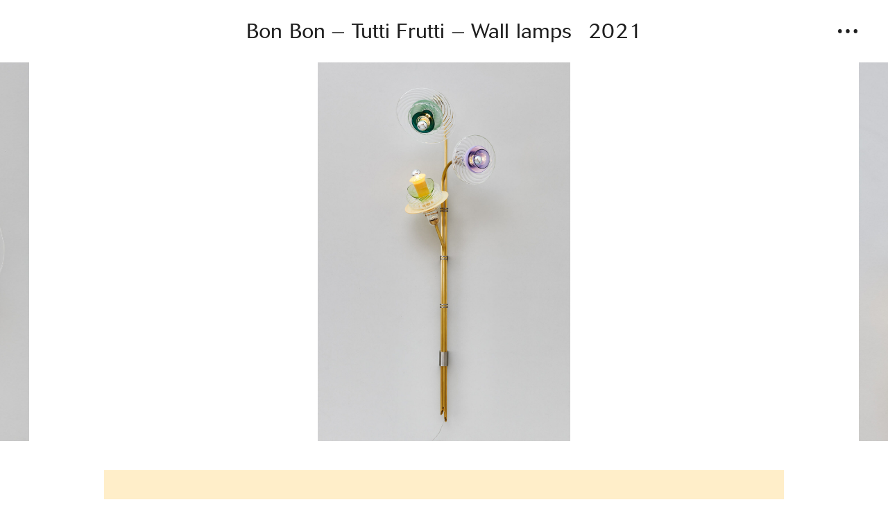

--- FILE ---
content_type: text/html; charset=UTF-8
request_url: https://www.bethanlaurawood.com/work/bon-bon-tutti-frutti-wall-lamps/
body_size: 2742
content:
<!DOCTYPE html>
<html lang="en-GB" prefix="og: http://ogp.me/ns#">
  <head>
    <meta charset="UTF-8">
    <meta name="viewport" content="width=device-width, initial-scale=1">
    <title>Bon Bon - Tutti Frutti - Wall lamps &ndash; Bethan Laura Wood</title>
    <link rel="profile" href="http://gmpg.org/xfn/11">
    <link rel="pingback" href="https://www.bethanlaurawood.com/xmlrpc.php">
    
    <script src="https://use.typekit.net/flt2vrr.js"></script>
    <script>try{Typekit.load({ async: true });}catch(e){}</script>

    
<!-- This site is optimized with the Yoast SEO plugin v3.5 - https://yoast.com/wordpress/plugins/seo/ -->
<link rel="canonical" href="https://www.bethanlaurawood.com/work/bon-bon-tutti-frutti-wall-lamps/" />
<meta property="og:locale" content="en_GB" />
<meta property="og:type" content="article" />
<meta property="og:title" content="Bon Bon - Tutti Frutti - Wall lamps &ndash; Bethan Laura Wood" />
<meta property="og:description" content="Bon Bon is developed with specialist Pyrex artisan, Pietro Viero, mixing milky and transparent glass to create this sickly-sweet collection of flowers . The individual Bon Bon blooms are shaped referencing the bubbly curves of Bon Bon jars and dishes to reflect the pastel milky glass used for the first time by Bethan in these &hellip;" />
<meta property="og:url" content="https://www.bethanlaurawood.com/work/bon-bon-tutti-frutti-wall-lamps/" />
<meta property="og:site_name" content="Bethan Laura Wood" />
<meta property="og:image" content="https://www.bethanlaurawood.com/wp-content/uploads/BLW_2020_NILUFAR_BOM-BOM_EMANUELE-TORTORA_WEB_2500px_0031.jpg" />
<meta property="og:image:width" content="1665" />
<meta property="og:image:height" content="2500" />
<meta name="twitter:card" content="summary" />
<meta name="twitter:description" content="Bon Bon is developed with specialist Pyrex artisan, Pietro Viero, mixing milky and transparent glass to create this sickly-sweet collection of flowers . The individual Bon Bon blooms are shaped referencing the bubbly curves of Bon Bon jars and dishes to reflect the pastel milky glass used for the first time by Bethan in these [&hellip;]" />
<meta name="twitter:title" content="Bon Bon - Tutti Frutti - Wall lamps &ndash; Bethan Laura Wood" />
<meta name="twitter:image" content="https://www.bethanlaurawood.com/wp-content/uploads/BLW_2020_NILUFAR_BOM-BOM_EMANUELE-TORTORA_WEB_2500px_0031.jpg" />
<!-- / Yoast SEO plugin. -->

<link rel='dns-prefetch' href='//ajax.googleapis.com' />
<link rel="alternate" type="application/rss+xml" title="Bethan Laura Wood &raquo; Feed" href="https://www.bethanlaurawood.com/feed/" />
<link rel="alternate" type="application/rss+xml" title="Bethan Laura Wood &raquo; Comments Feed" href="https://www.bethanlaurawood.com/comments/feed/" />
<link rel='stylesheet' id='blw-style-css'  href='https://www.bethanlaurawood.com/wp-content/themes/blw/assets/styles/app.min.css?ver=4.6.29' type='text/css' media='all' />
<script type='text/javascript' src='//ajax.googleapis.com/ajax/libs/jquery/3.1.0/jquery.min.js?ver=3.1.0'></script>
<script type='text/javascript' src='https://www.bethanlaurawood.com/wp-content/themes/blw/assets/js/modernizr.js?ver=4.6.29'></script>
<link rel='https://api.w.org/' href='https://www.bethanlaurawood.com/wp-json/' />
<link rel="EditURI" type="application/rsd+xml" title="RSD" href="https://www.bethanlaurawood.com/xmlrpc.php?rsd" />
<link rel="wlwmanifest" type="application/wlwmanifest+xml" href="https://www.bethanlaurawood.com/wp-includes/wlwmanifest.xml" /> 
<meta name="generator" content="WordPress 4.6.29" />
<link rel='shortlink' href='https://www.bethanlaurawood.com/?p=2023' />
<link rel="alternate" type="application/json+oembed" href="https://www.bethanlaurawood.com/wp-json/oembed/1.0/embed?url=https%3A%2F%2Fwww.bethanlaurawood.com%2Fwork%2Fbon-bon-tutti-frutti-wall-lamps%2F" />
<link rel="alternate" type="text/xml+oembed" href="https://www.bethanlaurawood.com/wp-json/oembed/1.0/embed?url=https%3A%2F%2Fwww.bethanlaurawood.com%2Fwork%2Fbon-bon-tutti-frutti-wall-lamps%2F&#038;format=xml" />

    
    
    
	<script>
	  (function(i,s,o,g,r,a,m){i['GoogleAnalyticsObject']=r;i[r]=i[r]||function(){
	  (i[r].q=i[r].q||[]).push(arguments)},i[r].l=1*new Date();a=s.createElement(o),
	  m=s.getElementsByTagName(o)[0];a.async=1;a.src=g;m.parentNode.insertBefore(a,m)
	  })(window,document,'script','https://www.google-analytics.com/analytics.js','ga');

	  ga('create', 'UA-90897412-1', 'auto');
	  ga('send', 'pageview');

	</script>
  </head>
  <body class="single single-work postid-2023" data-page="bon-bon-tutti-frutti-wall-lamps">
  <div class="container">
    <header class="site-header title-switch">
      <div class="inner">
                    <div class="site-title">
              <h1 class="title-switch__top">Bon Bon &#8211; Tutti Frutti &#8211; Wall lamps<span class="title-part">2021</span></h1>
              <a href="/" rel="home" class="title-switch__bottom">Bethan Laura Wood</a>
            </div>
                <nav class="top-nav">
          <div class="menu-primary-container"><ul id="menu-primary" class="menu"><li id="menu-item-20" class="menu-item menu-item-type-post_type menu-item-object-page current_page_parent menu-item-20"><a href="https://www.bethanlaurawood.com/works/">Works</a></li>
<li id="menu-item-16" class="menu-item menu-item-type-post_type menu-item-object-page menu-item-16"><a href="https://www.bethanlaurawood.com/about/">About</a></li>
<li id="menu-item-17" class="menu-item menu-item-type-post_type menu-item-object-page menu-item-17"><a href="https://www.bethanlaurawood.com/contact/">Contact</a></li>
<li id="menu-item-19" class="menu-item menu-item-type-post_type menu-item-object-page menu-item-19"><a href="https://www.bethanlaurawood.com/search/">Search</a></li>
</ul></div>        </nav>
        <button class="nav-icon"></button>
      </div>
    </header>
          <div class="page-body">
    
  
          <section class="lead-images page-section--top" data-carousel>
        <div class="parallax__inner">
          <div class="swiper-container carousel large-carousel single-carousel parallax-carousel lead-images-carousel" data-wrapped>
            <div class="swiper-wrapper">
                                <div class="swiper-slide carousel-single">
                    <div class="parallax-img-wrapper">
                      <img src="https://www.bethanlaurawood.com/wp-content/themes/blw/assets/img/loading.png" data-src="https://www.bethanlaurawood.com/wp-content/uploads/BLW_2020_NILUFAR_BOM-BOM_EMANUELE-TORTORA_WEB_2500px_0026-2-1332x2000.jpg" alt="" class="carousel-img swiper-lazy carousel-img--portrait">
                    </div>
                  </div>
                                <div class="swiper-slide carousel-single">
                    <div class="parallax-img-wrapper">
                      <img src="https://www.bethanlaurawood.com/wp-content/themes/blw/assets/img/loading.png" data-src="https://www.bethanlaurawood.com/wp-content/uploads/BLW_2020_NILUFAR_BOM-BOM_EMANUELE-TORTORA_WEB_2500px_0036-1332x2000.jpg" alt="" class="carousel-img swiper-lazy carousel-img--portrait">
                    </div>
                  </div>
                                <div class="swiper-slide carousel-single">
                    <div class="parallax-img-wrapper">
                      <img src="https://www.bethanlaurawood.com/wp-content/themes/blw/assets/img/loading.png" data-src="https://www.bethanlaurawood.com/wp-content/uploads/BLW_2020_NILUFAR_BOM-BOM_EMANUELE-TORTORA_WEB_2500px_0039-1332x2000.jpg" alt="" class="carousel-img swiper-lazy carousel-img--portrait">
                    </div>
                  </div>
                                <div class="swiper-slide carousel-single">
                    <div class="parallax-img-wrapper">
                      <img src="https://www.bethanlaurawood.com/wp-content/themes/blw/assets/img/loading.png" data-src="https://www.bethanlaurawood.com/wp-content/uploads/BLW_2020_NILUFAR_BOM-BOM_EMANUELE-TORTORA_WEB_2500px_0031-1332x2000.jpg" alt="" class="carousel-img swiper-lazy carousel-img--portrait">
                    </div>
                  </div>
                                <div class="swiper-slide carousel-single">
                    <div class="parallax-img-wrapper">
                      <img src="https://www.bethanlaurawood.com/wp-content/themes/blw/assets/img/loading.png" data-src="https://www.bethanlaurawood.com/wp-content/uploads/BLW_2020_NILUFAR_BOM-BOM_EMANUELE-TORTORA_WEB_2500px_0088-2-1332x2000.jpg" alt="" class="carousel-img swiper-lazy carousel-img--portrait">
                    </div>
                  </div>
                                <div class="swiper-slide carousel-single">
                    <div class="parallax-img-wrapper">
                      <img src="https://www.bethanlaurawood.com/wp-content/themes/blw/assets/img/loading.png" data-src="https://www.bethanlaurawood.com/wp-content/uploads/BLW_2020_NILUFAR_BOM-BOM_EMANUELE-TORTORA_WEB_2500px_0097-1332x2000.jpg" alt="" class="carousel-img swiper-lazy carousel-img--portrait">
                    </div>
                  </div>
                                <div class="swiper-slide carousel-single">
                    <div class="parallax-img-wrapper">
                      <img src="https://www.bethanlaurawood.com/wp-content/themes/blw/assets/img/loading.png" data-src="https://www.bethanlaurawood.com/wp-content/uploads/BLW_2020_NILUFAR_BOM-BOM_EMANUELE-TORTORA_WEB_2500px_0092-1332x2000.jpg" alt="" class="carousel-img swiper-lazy carousel-img--portrait">
                    </div>
                  </div>
                          </div>
          </div>
        </div>
      </section>
        
                <section class="page-text page-section">
        <div class="page-desc page-desc--box work-desc page-text--small" style="background-color:#ffeec9;">
          <div class="page-desc__inner">
            <p>Bon Bon is developed with specialist Pyrex artisan, Pietro Viero, mixing milky and transparent glass to create this sickly-sweet collection of flowers .</p>
<p>The individual Bon Bon blooms are shaped referencing the bubbly curves of Bon Bon jars and dishes to reflect the pastel milky glass used for the first time by Bethan in these pieces.</p>
<p>Each flower is mounted to an individual stem of either brushed steel or brass and grouped together to create delicate bunches of spring blooms which can be wall mounted.</p>
<p>Developed during the lockdown period when touches of nature in the home became a special treat , Bon Bon references the arrangements of flowers used to add nature and colour to the home. .</p>
<p>Fabrication:</p>
<p>Hand-blown Pyrex glass;</p>
<p>made in collaboration with the artisan, Pietro Viero</p>
<p>Brass, brushed steel,</p>
<p>electrical components</p>
<p>Crown-mirrored bulbs</p>
<p>images by EMANUELE-TORTORA</p>
          </div>
        </div>
      </section>
    
    
          <section class="work-process page-section" data-carousel>
        <div class="parallax__inner">
          <div class="swiper-container carousel large-carousel single-carousel parallax-carousel" data-wrapped>
            <div class="swiper-wrapper">
                                <div class="swiper-slide carousel-single">
                    <div class="parallax-img-wrapper">
                      <img src="https://www.bethanlaurawood.com/wp-content/themes/blw/assets/img/loading.png" data-src="https://www.bethanlaurawood.com/wp-content/uploads/BLW_2021_NILUFAR_BOM-BOM_CHANDELIER_IMG_1961_-WEB-1500.jpg" alt="" class="carousel-img swiper-lazy">
                    </div>
                  </div>
                                <div class="swiper-slide carousel-single">
                    <div class="parallax-img-wrapper">
                      <img src="https://www.bethanlaurawood.com/wp-content/themes/blw/assets/img/loading.png" data-src="https://www.bethanlaurawood.com/wp-content/uploads/BLW_2021_NILUFAR_BOM-BOM_CHANDELIER_ed4c96b8-d729-4728-a66c-ccc402d889c8_-WEB1500.jpg" alt="" class="carousel-img swiper-lazy">
                    </div>
                  </div>
                                <div class="swiper-slide carousel-single">
                    <div class="parallax-img-wrapper">
                      <img src="https://www.bethanlaurawood.com/wp-content/themes/blw/assets/img/loading.png" data-src="https://www.bethanlaurawood.com/wp-content/uploads/BLW_2021_NILUFAR_BOM-BOM_CHANDELIER_GUGLIELMO-BRAMBILLA_MAKING-OF_160391_W663pt-x-H803_WEB-1500.jpg" alt="" class="carousel-img swiper-lazy">
                    </div>
                  </div>
                                <div class="swiper-slide carousel-single">
                    <div class="parallax-img-wrapper">
                      <img src="https://www.bethanlaurawood.com/wp-content/themes/blw/assets/img/loading.png" data-src="https://www.bethanlaurawood.com/wp-content/uploads/BLW_2021_NILUFAR_BOM-BOM_CHANDELIER_IMG-20201005-WA0006_WEB1500.jpg" alt="" class="carousel-img swiper-lazy">
                    </div>
                  </div>
                          </div>
          </div>
        </div>

        <div class="carousel-title" data-carousel-title>
          <div class="inner">
            <div class="carousel-caption" data-carousel-caption></div>
            <h2 class="carousel-title__default">Process</h2>
          </div>
        </div>
      </section>
    
    
    
      <section class="work-related page-section" data-carousel>
        <div class="parallax__inner">
          <div class="swiper-container carousel medium-carousel standard-carousel parallax-carousel">
            <div class="swiper-wrapper">
                                      <a href="https://www.bethanlaurawood.com/work/bon-bon-wall-lamps/" class="swiper-slide carousel-single" data-title="Bon Bon &#8211; mono &#8211; Wall Lamps">
                                <img src="https://www.bethanlaurawood.com/wp-content/uploads/BLW_2020_NILUFAR_BOM-BOM_EMANUELE-TORTORA_WEB_2500px_0063-1250x833.jpg" alt="Bon Bon &#8211; mono &#8211; Wall Lamps" class="carousel-img">
              </a>
                                    </div>
          </div>
        </div>

        <div class="carousel-title" data-carousel-title>
          <div class="inner">
            <div class="carousel-caption" data-carousel-caption></div>
            <h2 class="carousel-title__default">Related Projects</h2>
          </div>
        </div>
      </section>

    
  
          </div>
      </div>
  <script type='text/javascript' src='https://www.bethanlaurawood.com/wp-content/themes/blw/assets/js/main.min.js?ver=4.6.29'></script>
<script type='text/javascript' src='https://www.bethanlaurawood.com/wp-includes/js/wp-embed.min.js?ver=4.6.29'></script>
  <script type="text/javascript">
    window.viewportUnitsBuggyfill.init();
  </script>
</body>
</html>


--- FILE ---
content_type: text/css
request_url: https://www.bethanlaurawood.com/wp-content/themes/blw/assets/styles/app.min.css?ver=4.6.29
body_size: 40392
content:
/*! normalize.css v3.0.1 | MIT License | git.io/normalize */
/**
 * 1. Set default font family to sans-serif.
 * 2. Prevent iOS text size adjust after orientation change, without disabling
 *    user zoom.
 */
html {
  font-family: sans-serif;
  /* 1 */
  -ms-text-size-adjust: 100%;
  /* 2 */
  -webkit-text-size-adjust: 100%;
  /* 2 */
}

/**
 * Remove default margin.
 */
body {
  margin: 0;
}

/* HTML5 display definitions
   ========================================================================== */
/**
 * Correct `block` display not defined for any HTML5 element in IE 8/9.
 * Correct `block` display not defined for `details` or `summary` in IE 10/11 and Firefox.
 * Correct `block` display not defined for `main` in IE 11.
 */
article,
aside,
details,
figcaption,
figure,
footer,
header,
hgroup,
main,
nav,
section,
summary {
  display: block;
}

/**
 * 1. Correct `inline-block` display not defined in IE 8/9.
 * 2. Normalize vertical alignment of `progress` in Chrome, Firefox, and Opera.
 */
audio,
canvas,
progress,
video {
  display: inline-block;
  /* 1 */
  vertical-align: baseline;
  /* 2 */
}

/**
 * Prevent modern browsers from displaying `audio` without controls.
 * Remove excess height in iOS 5 devices.
 */
audio:not([controls]) {
  display: none;
  height: 0;
}

/**
 * Address `[hidden]` styling not present in IE 8/9/10.
 * Hide the `template` element in IE 8/9/11, Safari, and Firefox < 22.
 */
[hidden],
template {
  display: none;
}

/* Links
   ========================================================================== */
/**
 * Remove the gray background color from active links in IE 10.
 */
a {
  background: transparent;
}

/**
 * Improve readability when focused and also mouse hovered in all browsers.
 */
a:active,
a:hover {
  outline: 0;
}

/* Text-level semantics
   ========================================================================== */
/**
 * Address styling not present in IE 8/9/10/11, Safari, and Chrome.
 */
abbr[title] {
  border-bottom: 1px dotted;
}

/**
 * Address style set to `bolder` in Firefox 4+, Safari, and Chrome.
 */
b,
strong {
  font-weight: bold;
}

/**
 * Address styling not present in Safari and Chrome.
 */
dfn {
  font-style: italic;
}

/**
 * Address variable `h1` font-size and margin within `section` and `article`
 * contexts in Firefox 4+, Safari, and Chrome.
 */
h1 {
  font-size: 2em;
  margin: 0.67em 0;
}

/**
 * Address styling not present in IE 8/9.
 */
mark {
  background: #ff0;
  color: #000;
}

/**
 * Address inconsistent and variable font size in all browsers.
 */
small {
  font-size: 80%;
}

/**
 * Prevent `sub` and `sup` affecting `line-height` in all browsers.
 */
sub,
sup {
  font-size: 75%;
  line-height: 0;
  position: relative;
  vertical-align: baseline;
}

sup {
  top: -0.5em;
}

sub {
  bottom: -0.25em;
}

/* Embedded content
   ========================================================================== */
/**
 * Remove border when inside `a` element in IE 8/9/10.
 */
img {
  border: 0;
}

/**
 * Correct overflow not hidden in IE 9/10/11.
 */
svg:not(:root) {
  overflow: hidden;
}

/* Grouping content
   ========================================================================== */
/**
 * Address margin not present in IE 8/9 and Safari.
 */
figure {
  margin: 1em 40px;
}

/**
 * Address differences between Firefox and other browsers.
 */
hr {
  -moz-box-sizing: content-box;
  -webkit-box-sizing: content-box;
  box-sizing: content-box;
  height: 0;
}

/**
 * Contain overflow in all browsers.
 */
pre {
  overflow: auto;
}

/**
 * Address odd `em`-unit font size rendering in all browsers.
 */
code,
kbd,
pre,
samp {
  font-family: monospace, monospace;
  font-size: 1em;
}

/* Forms
   ========================================================================== */
/**
 * Known limitation: by default, Chrome and Safari on OS X allow very limited
 * styling of `select`, unless a `border` property is set.
 */
/**
 * 1. Correct color not being inherited.
 *    Known issue: affects color of disabled elements.
 * 2. Correct font properties not being inherited.
 * 3. Address margins set differently in Firefox 4+, Safari, and Chrome.
 */
button,
input,
optgroup,
select,
textarea {
  color: inherit;
  /* 1 */
  font: inherit;
  /* 2 */
  margin: 0;
  /* 3 */
}

/**
 * Address `overflow` set to `hidden` in IE 8/9/10/11.
 */
button {
  overflow: visible;
}

/**
 * Address inconsistent `text-transform` inheritance for `button` and `select`.
 * All other form control elements do not inherit `text-transform` values.
 * Correct `button` style inheritance in Firefox, IE 8/9/10/11, and Opera.
 * Correct `select` style inheritance in Firefox.
 */
button,
select {
  text-transform: none;
}

/**
 * 1. Avoid the WebKit bug in Android 4.0.* where (2) destroys native `audio`
 *    and `video` controls.
 * 2. Correct inability to style clickable `input` types in iOS.
 * 3. Improve usability and consistency of cursor style between image-type
 *    `input` and others.
 */
button,
html input[type="button"],
input[type="reset"],
input[type="submit"] {
  -webkit-appearance: button;
  /* 2 */
  cursor: pointer;
  /* 3 */
}

/**
 * Re-set default cursor for disabled elements.
 */
button[disabled],
html input[disabled] {
  cursor: default;
}

/**
 * Remove inner padding and border in Firefox 4+.
 */
button::-moz-focus-inner,
input::-moz-focus-inner {
  border: 0;
  padding: 0;
}

/**
 * Address Firefox 4+ setting `line-height` on `input` using `!important` in
 * the UA stylesheet.
 */
input {
  line-height: normal;
}

/**
 * It's recommended that you don't attempt to style these elements.
 * Firefox's implementation doesn't respect box-sizing, padding, or width.
 *
 * 1. Address box sizing set to `content-box` in IE 8/9/10.
 * 2. Remove excess padding in IE 8/9/10.
 */
input[type="checkbox"],
input[type="radio"] {
  -webkit-box-sizing: border-box;
  -moz-box-sizing: border-box;
  box-sizing: border-box;
  /* 1 */
  padding: 0;
  /* 2 */
}

/**
 * Fix the cursor style for Chrome's increment/decrement buttons. For certain
 * `font-size` values of the `input`, it causes the cursor style of the
 * decrement button to change from `default` to `text`.
 */
input[type="number"]::-webkit-inner-spin-button,
input[type="number"]::-webkit-outer-spin-button {
  height: auto;
}

/**
 * 1. Address `appearance` set to `searchfield` in Safari and Chrome.
 * 2. Address `box-sizing` set to `border-box` in Safari and Chrome
 *    (include `-moz` to future-proof).
 */
input[type="search"] {
  -webkit-appearance: textfield;
  /* 1 */
  -moz-box-sizing: content-box;
  -webkit-box-sizing: content-box;
  /* 2 */
  box-sizing: content-box;
}

/**
 * Remove inner padding and search cancel button in Safari and Chrome on OS X.
 * Safari (but not Chrome) clips the cancel button when the search input has
 * padding (and `textfield` appearance).
 */
input[type="search"]::-webkit-search-decoration {
  -webkit-appearance: none;
}

/**
 * Define consistent border, margin, and padding.
 */
fieldset {
  border: 1px solid #c0c0c0;
  margin: 0 2px;
  padding: 0.35em 0.625em 0.75em;
}

/**
 * 1. Correct `color` not being inherited in IE 8/9/10/11.
 * 2. Remove padding so people aren't caught out if they zero out fieldsets.
 */
legend {
  border: 0;
  /* 1 */
  padding: 0;
  /* 2 */
}

/**
 * Remove default vertical scrollbar in IE 8/9/10/11.
 */
textarea {
  overflow: auto;
}

/**
 * Don't inherit the `font-weight` (applied by a rule above).
 * NOTE: the default cannot safely be changed in Chrome and Safari on OS X.
 */
optgroup {
  font-weight: bold;
}

/* Tables
   ========================================================================== */
/**
 * Remove most spacing between table cells.
 */
table {
  border-collapse: collapse;
  border-spacing: 0;
}

td,
th {
  padding: 0;
}

/**
 * Swiper 3.3.1
 * Most modern mobile touch slider and framework with hardware accelerated transitions
 * 
 * http://www.idangero.us/swiper/
 * 
 * Copyright 2016, Vladimir Kharlampidi
 * The iDangero.us
 * http://www.idangero.us/
 * 
 * Licensed under MIT
 * 
 * Released on: February 7, 2016
 */
.swiper-container {
  margin: 0 auto;
  position: relative;
  overflow: hidden;
  /* Fix of Webkit flickering */
  z-index: 1;
}

.swiper-container-no-flexbox .swiper-slide {
  float: left;
}

.swiper-container-vertical > .swiper-wrapper {
  -webkit-box-orient: vertical;
  -ms-flex-direction: column;
  -webkit-flex-direction: column;
  flex-direction: column;
}

.swiper-wrapper {
  position: relative;
  width: 100%;
  height: 100%;
  z-index: 1;
  display: -webkit-box;
  display: -ms-flexbox;
  display: -webkit-flex;
  display: flex;
  -webkit-transition-property: -webkit-transform;
  transition-property: transform;
  -webkit-box-sizing: content-box;
  -moz-box-sizing: content-box;
  box-sizing: content-box;
}

.swiper-container-android .swiper-slide,
.swiper-wrapper {
  -webkit-transform: translate3d(0px, 0, 0);
  -ms-transform: translate3d(0px, 0, 0);
  transform: translate3d(0px, 0, 0);
}

.swiper-container-multirow > .swiper-wrapper {
  -webkit-box-lines: multiple;
  -moz-box-lines: multiple;
  -ms-flex-wrap: wrap;
  -webkit-flex-wrap: wrap;
  flex-wrap: wrap;
}

.swiper-container-free-mode > .swiper-wrapper {
  -webkit-transition-timing-function: ease-out;
  transition-timing-function: ease-out;
  margin: 0 auto;
}

.swiper-slide {
  -webkit-flex-shrink: 0;
  -ms-flex: 0 0 auto;
  -webkit-flex-shrink: 0;
  -ms-flex-negative: 0;
  flex-shrink: 0;
  width: 100%;
  height: 100%;
  position: relative;
}

/* Auto Height */
.swiper-container-autoheight,
.swiper-container-autoheight .swiper-slide {
  height: auto;
}

.swiper-container-autoheight .swiper-wrapper {
  -webkit-box-align: start;
  -ms-flex-align: start;
  -webkit-align-items: flex-start;
  align-items: flex-start;
  -webkit-transition-property: -webkit-transform, height;
  transition-property: transform, height;
}

/* a11y */
.swiper-container .swiper-notification {
  position: absolute;
  left: 0;
  top: 0;
  pointer-events: none;
  opacity: 0;
  z-index: -1000;
}

/* IE10 Windows Phone 8 Fixes */
.swiper-wp8-horizontal {
  -ms-touch-action: pan-y;
  touch-action: pan-y;
}

.swiper-wp8-vertical {
  -ms-touch-action: pan-x;
  touch-action: pan-x;
}

/* Arrows */
.swiper-button-prev,
.swiper-button-next {
  position: absolute;
  top: 50%;
  width: 27px;
  height: 44px;
  margin-top: -22px;
  z-index: 10;
  cursor: pointer;
  -webkit-background-size: 27px 44px;
  background-size: 27px 44px;
  background-position: center;
  background-repeat: no-repeat;
}

.swiper-button-prev.swiper-button-disabled,
.swiper-button-next.swiper-button-disabled {
  opacity: 0.35;
  cursor: auto;
  pointer-events: none;
}

.swiper-button-prev,
.swiper-container-rtl .swiper-button-next {
  background-image: url("data:image/svg+xml;charset=utf-8,%3Csvg%20xmlns%3D'http%3A%2F%2Fwww.w3.org%2F2000%2Fsvg'%20viewBox%3D'0%200%2027%2044'%3E%3Cpath%20d%3D'M0%2C22L22%2C0l2.1%2C2.1L4.2%2C22l19.9%2C19.9L22%2C44L0%2C22L0%2C22L0%2C22z'%20fill%3D'%23007aff'%2F%3E%3C%2Fsvg%3E");
  left: 10px;
  right: auto;
}

.swiper-button-prev.swiper-button-black,
.swiper-container-rtl .swiper-button-next.swiper-button-black {
  background-image: url("data:image/svg+xml;charset=utf-8,%3Csvg%20xmlns%3D'http%3A%2F%2Fwww.w3.org%2F2000%2Fsvg'%20viewBox%3D'0%200%2027%2044'%3E%3Cpath%20d%3D'M0%2C22L22%2C0l2.1%2C2.1L4.2%2C22l19.9%2C19.9L22%2C44L0%2C22L0%2C22L0%2C22z'%20fill%3D'%23000000'%2F%3E%3C%2Fsvg%3E");
}

.swiper-button-prev.swiper-button-white,
.swiper-container-rtl .swiper-button-next.swiper-button-white {
  background-image: url("data:image/svg+xml;charset=utf-8,%3Csvg%20xmlns%3D'http%3A%2F%2Fwww.w3.org%2F2000%2Fsvg'%20viewBox%3D'0%200%2027%2044'%3E%3Cpath%20d%3D'M0%2C22L22%2C0l2.1%2C2.1L4.2%2C22l19.9%2C19.9L22%2C44L0%2C22L0%2C22L0%2C22z'%20fill%3D'%23ffffff'%2F%3E%3C%2Fsvg%3E");
}

.swiper-button-next,
.swiper-container-rtl .swiper-button-prev {
  background-image: url("data:image/svg+xml;charset=utf-8,%3Csvg%20xmlns%3D'http%3A%2F%2Fwww.w3.org%2F2000%2Fsvg'%20viewBox%3D'0%200%2027%2044'%3E%3Cpath%20d%3D'M27%2C22L27%2C22L5%2C44l-2.1-2.1L22.8%2C22L2.9%2C2.1L5%2C0L27%2C22L27%2C22z'%20fill%3D'%23007aff'%2F%3E%3C%2Fsvg%3E");
  right: 10px;
  left: auto;
}

.swiper-button-next.swiper-button-black,
.swiper-container-rtl .swiper-button-prev.swiper-button-black {
  background-image: url("data:image/svg+xml;charset=utf-8,%3Csvg%20xmlns%3D'http%3A%2F%2Fwww.w3.org%2F2000%2Fsvg'%20viewBox%3D'0%200%2027%2044'%3E%3Cpath%20d%3D'M27%2C22L27%2C22L5%2C44l-2.1-2.1L22.8%2C22L2.9%2C2.1L5%2C0L27%2C22L27%2C22z'%20fill%3D'%23000000'%2F%3E%3C%2Fsvg%3E");
}

.swiper-button-next.swiper-button-white,
.swiper-container-rtl .swiper-button-prev.swiper-button-white {
  background-image: url("data:image/svg+xml;charset=utf-8,%3Csvg%20xmlns%3D'http%3A%2F%2Fwww.w3.org%2F2000%2Fsvg'%20viewBox%3D'0%200%2027%2044'%3E%3Cpath%20d%3D'M27%2C22L27%2C22L5%2C44l-2.1-2.1L22.8%2C22L2.9%2C2.1L5%2C0L27%2C22L27%2C22z'%20fill%3D'%23ffffff'%2F%3E%3C%2Fsvg%3E");
}

/* Pagination Styles */
.swiper-pagination {
  position: absolute;
  text-align: center;
  -webkit-transition: 300ms;
  transition: 300ms;
  -webkit-transform: translate3d(0, 0, 0);
  -ms-transform: translate3d(0, 0, 0);
  transform: translate3d(0, 0, 0);
  z-index: 10;
}

.swiper-pagination.swiper-pagination-hidden {
  opacity: 0;
}

/* Common Styles */
.swiper-pagination-fraction,
.swiper-pagination-custom,
.swiper-container-horizontal > .swiper-pagination-bullets {
  bottom: 10px;
  left: 0;
  width: 100%;
}

/* Bullets */
.swiper-pagination-bullet {
  width: 8px;
  height: 8px;
  display: inline-block;
  border-radius: 100%;
  background: #000;
  opacity: 0.2;
}

button.swiper-pagination-bullet {
  border: none;
  margin: 0;
  padding: 0;
  -webkit-box-shadow: none;
  box-shadow: none;
  -moz-appearance: none;
  -ms-appearance: none;
  -webkit-appearance: none;
  appearance: none;
}

.swiper-pagination-clickable .swiper-pagination-bullet {
  cursor: pointer;
}

.swiper-pagination-white .swiper-pagination-bullet {
  background: #fff;
}

.swiper-pagination-bullet-active {
  opacity: 1;
  background: #007aff;
}

.swiper-pagination-white .swiper-pagination-bullet-active {
  background: #fff;
}

.swiper-pagination-black .swiper-pagination-bullet-active {
  background: #000;
}

.swiper-container-vertical > .swiper-pagination-bullets {
  right: 10px;
  top: 50%;
  -webkit-transform: translate3d(0px, -50%, 0);
  -ms-transform: translate3d(0px, -50%, 0);
  transform: translate3d(0px, -50%, 0);
}

.swiper-container-vertical > .swiper-pagination-bullets .swiper-pagination-bullet {
  margin: 5px 0;
  display: block;
}

.swiper-container-horizontal > .swiper-pagination-bullets .swiper-pagination-bullet {
  margin: 0 5px;
}

/* Progress */
.swiper-pagination-progress {
  background: rgba(0, 0, 0, 0.25);
  position: absolute;
}

.swiper-pagination-progress .swiper-pagination-progressbar {
  background: #007aff;
  position: absolute;
  left: 0;
  top: 0;
  width: 100%;
  height: 100%;
  -webkit-transform: scale(0);
  -ms-transform: scale(0);
  transform: scale(0);
  -webkit-transform-origin: left top;
  -ms-transform-origin: left top;
  transform-origin: left top;
}

.swiper-container-rtl .swiper-pagination-progress .swiper-pagination-progressbar {
  -webkit-transform-origin: right top;
  -ms-transform-origin: right top;
  transform-origin: right top;
}

.swiper-container-horizontal > .swiper-pagination-progress {
  width: 100%;
  height: 4px;
  left: 0;
  top: 0;
}

.swiper-container-vertical > .swiper-pagination-progress {
  width: 4px;
  height: 100%;
  left: 0;
  top: 0;
}

.swiper-pagination-progress.swiper-pagination-white {
  background: rgba(255, 255, 255, 0.5);
}

.swiper-pagination-progress.swiper-pagination-white .swiper-pagination-progressbar {
  background: #fff;
}

.swiper-pagination-progress.swiper-pagination-black .swiper-pagination-progressbar {
  background: #000;
}

/* 3D Container */
.swiper-container-3d {
  -webkit-perspective: 1200px;
  -o-perspective: 1200px;
  perspective: 1200px;
}

.swiper-container-3d .swiper-wrapper,
.swiper-container-3d .swiper-slide,
.swiper-container-3d .swiper-slide-shadow-left,
.swiper-container-3d .swiper-slide-shadow-right,
.swiper-container-3d .swiper-slide-shadow-top,
.swiper-container-3d .swiper-slide-shadow-bottom,
.swiper-container-3d .swiper-cube-shadow {
  -webkit-transform-style: preserve-3d;
  -ms-transform-style: preserve-3d;
  transform-style: preserve-3d;
}

.swiper-container-3d .swiper-slide-shadow-left,
.swiper-container-3d .swiper-slide-shadow-right,
.swiper-container-3d .swiper-slide-shadow-top,
.swiper-container-3d .swiper-slide-shadow-bottom {
  position: absolute;
  left: 0;
  top: 0;
  width: 100%;
  height: 100%;
  pointer-events: none;
  z-index: 10;
}

.swiper-container-3d .swiper-slide-shadow-left {
  background-image: -webkit-gradient(linear, left top, right top, from(rgba(0, 0, 0, 0.5)), to(transparent));
  /* Safari 4+, Chrome */
  background-image: -webkit-linear-gradient(right, rgba(0, 0, 0, 0.5), transparent);
  /* Chrome 10+, Safari 5.1+, iOS 5+ */
  /* Firefox 3.6-15 */
  /* Opera 11.10-12.00 */
  background-image: -webkit-gradient(linear, right top, left top, from(rgba(0, 0, 0, 0.5)), to(transparent));
  background-image: linear-gradient(to left, rgba(0, 0, 0, 0.5), transparent);
  /* Firefox 16+, IE10, Opera 12.50+ */
}

.swiper-container-3d .swiper-slide-shadow-right {
  background-image: -webkit-gradient(linear, right top, left top, from(rgba(0, 0, 0, 0.5)), to(transparent));
  /* Safari 4+, Chrome */
  background-image: -webkit-linear-gradient(left, rgba(0, 0, 0, 0.5), transparent);
  /* Chrome 10+, Safari 5.1+, iOS 5+ */
  /* Firefox 3.6-15 */
  /* Opera 11.10-12.00 */
  background-image: -webkit-gradient(linear, left top, right top, from(rgba(0, 0, 0, 0.5)), to(transparent));
  background-image: linear-gradient(to right, rgba(0, 0, 0, 0.5), transparent);
  /* Firefox 16+, IE10, Opera 12.50+ */
}

.swiper-container-3d .swiper-slide-shadow-top {
  background-image: -webkit-gradient(linear, left top, left bottom, from(rgba(0, 0, 0, 0.5)), to(transparent));
  /* Safari 4+, Chrome */
  background-image: -webkit-linear-gradient(bottom, rgba(0, 0, 0, 0.5), transparent);
  /* Chrome 10+, Safari 5.1+, iOS 5+ */
  /* Firefox 3.6-15 */
  /* Opera 11.10-12.00 */
  background-image: -webkit-gradient(linear, left bottom, left top, from(rgba(0, 0, 0, 0.5)), to(transparent));
  background-image: linear-gradient(to top, rgba(0, 0, 0, 0.5), transparent);
  /* Firefox 16+, IE10, Opera 12.50+ */
}

.swiper-container-3d .swiper-slide-shadow-bottom {
  background-image: -webkit-gradient(linear, left bottom, left top, from(rgba(0, 0, 0, 0.5)), to(transparent));
  /* Safari 4+, Chrome */
  background-image: -webkit-linear-gradient(top, rgba(0, 0, 0, 0.5), transparent);
  /* Chrome 10+, Safari 5.1+, iOS 5+ */
  /* Firefox 3.6-15 */
  /* Opera 11.10-12.00 */
  background-image: -webkit-gradient(linear, left top, left bottom, from(rgba(0, 0, 0, 0.5)), to(transparent));
  background-image: linear-gradient(to bottom, rgba(0, 0, 0, 0.5), transparent);
  /* Firefox 16+, IE10, Opera 12.50+ */
}

/* Coverflow */
.swiper-container-coverflow .swiper-wrapper,
.swiper-container-flip .swiper-wrapper {
  /* Windows 8 IE 10 fix */
  -ms-perspective: 1200px;
}

/* Cube + Flip */
.swiper-container-cube,
.swiper-container-flip {
  overflow: visible;
}

.swiper-container-cube .swiper-slide,
.swiper-container-flip .swiper-slide {
  pointer-events: none;
  -webkit-backface-visibility: hidden;
  -ms-backface-visibility: hidden;
  backface-visibility: hidden;
  z-index: 1;
}

.swiper-container-cube .swiper-slide .swiper-slide,
.swiper-container-flip .swiper-slide .swiper-slide {
  pointer-events: none;
}

.swiper-container-cube .swiper-slide-active,
.swiper-container-flip .swiper-slide-active,
.swiper-container-cube .swiper-slide-active .swiper-slide-active,
.swiper-container-flip .swiper-slide-active .swiper-slide-active {
  pointer-events: auto;
}

.swiper-container-cube .swiper-slide-shadow-top,
.swiper-container-flip .swiper-slide-shadow-top,
.swiper-container-cube .swiper-slide-shadow-bottom,
.swiper-container-flip .swiper-slide-shadow-bottom,
.swiper-container-cube .swiper-slide-shadow-left,
.swiper-container-flip .swiper-slide-shadow-left,
.swiper-container-cube .swiper-slide-shadow-right,
.swiper-container-flip .swiper-slide-shadow-right {
  z-index: 0;
  -webkit-backface-visibility: hidden;
  -ms-backface-visibility: hidden;
  backface-visibility: hidden;
}

/* Cube */
.swiper-container-cube .swiper-slide {
  visibility: hidden;
  -webkit-transform-origin: 0 0;
  -ms-transform-origin: 0 0;
  transform-origin: 0 0;
  width: 100%;
  height: 100%;
}

.swiper-container-cube.swiper-container-rtl .swiper-slide {
  -webkit-transform-origin: 100% 0;
  -ms-transform-origin: 100% 0;
  transform-origin: 100% 0;
}

.swiper-container-cube .swiper-slide-active,
.swiper-container-cube .swiper-slide-next,
.swiper-container-cube .swiper-slide-prev,
.swiper-container-cube .swiper-slide-next + .swiper-slide {
  pointer-events: auto;
  visibility: visible;
}

.swiper-container-cube .swiper-cube-shadow {
  position: absolute;
  left: 0;
  bottom: 0px;
  width: 100%;
  height: 100%;
  background: #000;
  opacity: 0.6;
  -webkit-filter: blur(50px);
  filter: blur(50px);
  z-index: 0;
}

/* Fade */
.swiper-container-fade.swiper-container-free-mode .swiper-slide {
  -webkit-transition-timing-function: ease-out;
  transition-timing-function: ease-out;
}

.swiper-container-fade .swiper-slide {
  pointer-events: none;
  -webkit-transition-property: opacity;
  transition-property: opacity;
}

.swiper-container-fade .swiper-slide .swiper-slide {
  pointer-events: none;
}

.swiper-container-fade .swiper-slide-active,
.swiper-container-fade .swiper-slide-active .swiper-slide-active {
  pointer-events: auto;
}

/* Scrollbar */
.swiper-scrollbar {
  border-radius: 10px;
  position: relative;
  -ms-touch-action: none;
  background: rgba(0, 0, 0, 0.1);
}

.swiper-container-horizontal > .swiper-scrollbar {
  position: absolute;
  left: 1%;
  bottom: 3px;
  z-index: 50;
  height: 5px;
  width: 98%;
}

.swiper-container-vertical > .swiper-scrollbar {
  position: absolute;
  right: 3px;
  top: 1%;
  z-index: 50;
  width: 5px;
  height: 98%;
}

.swiper-scrollbar-drag {
  height: 100%;
  width: 100%;
  position: relative;
  background: rgba(0, 0, 0, 0.5);
  border-radius: 10px;
  left: 0;
  top: 0;
}

.swiper-scrollbar-cursor-drag {
  cursor: move;
}

/* Preloader */
.swiper-lazy-preloader {
  width: 42px;
  height: 42px;
  position: absolute;
  left: 50%;
  top: 50%;
  margin-left: -21px;
  margin-top: -21px;
  z-index: 10;
  -webkit-transform-origin: 50%;
  -ms-transform-origin: 50%;
  transform-origin: 50%;
  -webkit-animation: swiper-preloader-spin 1s steps(12, end) infinite;
  animation: swiper-preloader-spin 1s steps(12, end) infinite;
}

.swiper-lazy-preloader:after {
  display: block;
  content: "";
  width: 100%;
  height: 100%;
  background-image: url("data:image/svg+xml;charset=utf-8,%3Csvg%20viewBox%3D'0%200%20120%20120'%20xmlns%3D'http%3A%2F%2Fwww.w3.org%2F2000%2Fsvg'%20xmlns%3Axlink%3D'http%3A%2F%2Fwww.w3.org%2F1999%2Fxlink'%3E%3Cdefs%3E%3Cline%20id%3D'l'%20x1%3D'60'%20x2%3D'60'%20y1%3D'7'%20y2%3D'27'%20stroke%3D'%236c6c6c'%20stroke-width%3D'11'%20stroke-linecap%3D'round'%2F%3E%3C%2Fdefs%3E%3Cg%3E%3Cuse%20xlink%3Ahref%3D'%23l'%20opacity%3D'.27'%2F%3E%3Cuse%20xlink%3Ahref%3D'%23l'%20opacity%3D'.27'%20transform%3D'rotate(30%2060%2C60)'%2F%3E%3Cuse%20xlink%3Ahref%3D'%23l'%20opacity%3D'.27'%20transform%3D'rotate(60%2060%2C60)'%2F%3E%3Cuse%20xlink%3Ahref%3D'%23l'%20opacity%3D'.27'%20transform%3D'rotate(90%2060%2C60)'%2F%3E%3Cuse%20xlink%3Ahref%3D'%23l'%20opacity%3D'.27'%20transform%3D'rotate(120%2060%2C60)'%2F%3E%3Cuse%20xlink%3Ahref%3D'%23l'%20opacity%3D'.27'%20transform%3D'rotate(150%2060%2C60)'%2F%3E%3Cuse%20xlink%3Ahref%3D'%23l'%20opacity%3D'.37'%20transform%3D'rotate(180%2060%2C60)'%2F%3E%3Cuse%20xlink%3Ahref%3D'%23l'%20opacity%3D'.46'%20transform%3D'rotate(210%2060%2C60)'%2F%3E%3Cuse%20xlink%3Ahref%3D'%23l'%20opacity%3D'.56'%20transform%3D'rotate(240%2060%2C60)'%2F%3E%3Cuse%20xlink%3Ahref%3D'%23l'%20opacity%3D'.66'%20transform%3D'rotate(270%2060%2C60)'%2F%3E%3Cuse%20xlink%3Ahref%3D'%23l'%20opacity%3D'.75'%20transform%3D'rotate(300%2060%2C60)'%2F%3E%3Cuse%20xlink%3Ahref%3D'%23l'%20opacity%3D'.85'%20transform%3D'rotate(330%2060%2C60)'%2F%3E%3C%2Fg%3E%3C%2Fsvg%3E");
  background-position: 50%;
  -webkit-background-size: 100%;
  background-size: 100%;
  background-repeat: no-repeat;
}

.swiper-lazy-preloader-white:after {
  background-image: url("data:image/svg+xml;charset=utf-8,%3Csvg%20viewBox%3D'0%200%20120%20120'%20xmlns%3D'http%3A%2F%2Fwww.w3.org%2F2000%2Fsvg'%20xmlns%3Axlink%3D'http%3A%2F%2Fwww.w3.org%2F1999%2Fxlink'%3E%3Cdefs%3E%3Cline%20id%3D'l'%20x1%3D'60'%20x2%3D'60'%20y1%3D'7'%20y2%3D'27'%20stroke%3D'%23fff'%20stroke-width%3D'11'%20stroke-linecap%3D'round'%2F%3E%3C%2Fdefs%3E%3Cg%3E%3Cuse%20xlink%3Ahref%3D'%23l'%20opacity%3D'.27'%2F%3E%3Cuse%20xlink%3Ahref%3D'%23l'%20opacity%3D'.27'%20transform%3D'rotate(30%2060%2C60)'%2F%3E%3Cuse%20xlink%3Ahref%3D'%23l'%20opacity%3D'.27'%20transform%3D'rotate(60%2060%2C60)'%2F%3E%3Cuse%20xlink%3Ahref%3D'%23l'%20opacity%3D'.27'%20transform%3D'rotate(90%2060%2C60)'%2F%3E%3Cuse%20xlink%3Ahref%3D'%23l'%20opacity%3D'.27'%20transform%3D'rotate(120%2060%2C60)'%2F%3E%3Cuse%20xlink%3Ahref%3D'%23l'%20opacity%3D'.27'%20transform%3D'rotate(150%2060%2C60)'%2F%3E%3Cuse%20xlink%3Ahref%3D'%23l'%20opacity%3D'.37'%20transform%3D'rotate(180%2060%2C60)'%2F%3E%3Cuse%20xlink%3Ahref%3D'%23l'%20opacity%3D'.46'%20transform%3D'rotate(210%2060%2C60)'%2F%3E%3Cuse%20xlink%3Ahref%3D'%23l'%20opacity%3D'.56'%20transform%3D'rotate(240%2060%2C60)'%2F%3E%3Cuse%20xlink%3Ahref%3D'%23l'%20opacity%3D'.66'%20transform%3D'rotate(270%2060%2C60)'%2F%3E%3Cuse%20xlink%3Ahref%3D'%23l'%20opacity%3D'.75'%20transform%3D'rotate(300%2060%2C60)'%2F%3E%3Cuse%20xlink%3Ahref%3D'%23l'%20opacity%3D'.85'%20transform%3D'rotate(330%2060%2C60)'%2F%3E%3C%2Fg%3E%3C%2Fsvg%3E");
}

@-webkit-keyframes swiper-preloader-spin {
  100% {
    -webkit-transform: rotate(360deg);
  }
}

@keyframes swiper-preloader-spin {
  100% {
    -webkit-transform: rotate(360deg);
    transform: rotate(360deg);
  }
}

@-webkit-keyframes fadeIn {
  0% {
    opacity: 0;
  }
  100% {
    opacity: 1;
  }
}

@keyframes fadeIn {
  0% {
    opacity: 0;
  }
  100% {
    opacity: 1;
  }
}

body {
  -webkit-box-sizing: border-box;
  -moz-box-sizing: border-box;
  box-sizing: border-box;
}

html {
  visibility: hidden;
}

html.wf-active {
  visibility: visible;
}

*, *:before, *:after {
  -webkit-box-sizing: border-box;
  -moz-box-sizing: border-box;
  box-sizing: border-box;
}

.clear:after {
  content: "";
  display: block;
  clear: both;
}

.float-left {
  float: left;
}

.float-right {
  float: right;
}

.inner {
  position: relative;
}

@media (min-width: 768px) {
  .page-body {
    min-height: 100vh;
  }
}

@media (max-width: 767px) {
  .page-body {
    min-height: -webkit-calc(100vh - 53px);
    min-height: calc(100vh - 53px);
  }
}

@media (min-width: 768px) {
  .page-body {
    padding-top: 5.625rem;
  }
}

.swiper-lazy {
  opacity: 0;
}

.swiper-lazy-loaded {
  opacity: 1;
}

/* Typography
--------------*/
@media (max-width: 768px) {
  html {
    font-size: 75%;
  }
}

body {
  font: 1.875em/1 'cosmos', 'Helvetica', 'Arial', sans-serif;
  font-weight: 400;
  letter-spacing: 0.005em;
  color: #1F1F1F;
  background: #fff;
  -moz-osx-font-smoothing: grayscale;
  -webkit-font-smoothing: antialiased;
  -webkit-font-feature-settings: 'tnum';
  -moz-font-feature-settings: 'tnum';
  font-feature-settings: 'tnum';
}

a {
  text-decoration: none;
  color: inherit;
}

b, strong {
  font-weight: normal;
}

/* Headings
--------------*/
h1, h2, h3, h4, h5, h6 {
  font-weight: normal;
  font-size: 1em;
  margin: 0;
}

hr {
  border: 0;
  height: 1px;
  display: block;
  margin: 0;
  color: transparent;
}

.page-text--small {
  line-height: 1.25;
}

@media (min-width: 560px) {
  .page-text--small {
    font-size: 1.5rem;
  }
}

@media (max-width: 559px) {
  .page-text--small {
    font-size: 1.25rem;
  }
}

.site-header {
  width: 100%;
  text-align: center;
  background: #fff;
  pointer-events: none;
  overflow: hidden;
}

@media (min-width: 768px) {
  .site-header {
    position: fixed;
    top: 0;
    left: 0;
    z-index: 500;
    padding: 1.75rem 2.625rem;
  }
}

.site-header.title-switch {
  pointer-events: all;
}

.home .site-header {
  background: none;
  -webkit-transition: background 500ms cubic-bezier(0.215, 0.61, 0.355, 1);
  transition: background 500ms cubic-bezier(0.215, 0.61, 0.355, 1);
}

.home .site-header.is-active {
  background: #fff;
}

@media (min-width: 768px) {
  .no-touchevents .title-switch:hover .title-switch__top {
    display: none;
  }
  .no-touchevents .title-switch:hover .title-switch__bottom {
    display: inline-block;
  }
}

.title-switch__bottom {
  display: none;
}

.top-nav {
  width: 100%;
  pointer-events: all;
}

.is-active .top-nav {
  -webkit-transform: translateY(0);
  -ms-transform: translateY(0);
  transform: translateY(0);
  opacity: 1;
}

.top-nav ul {
  list-style: none;
  margin: 0;
  padding: 0;
  font-size: 0;
}

@media (min-width: 768px) {
  .top-nav {
    position: absolute;
    top: 0;
    -webkit-transform: translateY(-3.5rem);
    -ms-transform: translateY(-3.5rem);
    transform: translateY(-3.5rem);
    opacity: 0;
  }
  .home .top-nav {
    position: relative;
  }
  .top-nav li {
    font-size: 1.875rem;
    display: inline-block;
  }
  .top-nav a {
    display: block;
    padding: 0 0.875rem;
  }
}

@media (max-width: 767px) {
  .top-nav {
    position: fixed;
    top: 0;
    left: 0;
    z-index: 500;
    -webkit-transform: translateY(-100%);
    -ms-transform: translateY(-100%);
    transform: translateY(-100%);
    background: #fff;
    padding: 0.875rem 0;
  }
  .top-nav li {
    font-size: 1.875rem;
    display: block;
  }
  .top-nav a {
    display: block;
    padding: 0.5rem;
  }
}

.site-title {
  font-size: 2.125rem;
  pointer-events: all;
}

@media (min-width: 768px) {
  .site-title {
    -webkit-transform: translateY(0);
    -ms-transform: translateY(0);
    transform: translateY(0);
  }
  .is-active .site-title {
    -webkit-transform: translateY(3.5rem);
    -ms-transform: translateY(3.5rem);
    transform: translateY(3.5rem);
    opacity: 0;
  }
}

@media (min-width: 561px) and (max-width: 767px) {
  .site-title {
    padding: 1.75rem 2.625rem;
  }
}

.home .site-title {
  display: none;
}

@media (max-width: 560px) {
  .site-title {
    padding: 1.3125rem 4rem;
  }
}

@media (max-width: 767px) {
  .site-title {
    line-height: 1.25;
    margin-top: -.125em;
  }
}

.title-switch__top {
  font-size: 1.875rem;
  line-height: 2.125rem;
}

@media (min-width: 768px) {
  .title-part {
    margin: 0 0 0 1.5rem;
  }
}

@media (max-width: 767px) {
  .title-part {
    display: block;
  }
}

.no-touchevents .site-header a:hover {
  opacity: 0.5;
}

@media (min-width: 768px) {
  .top-nav,
  .site-title,
  .site-header a {
    -webkit-transition: all 250ms cubic-bezier(0.215, 0.61, 0.355, 1);
    transition: all 250ms cubic-bezier(0.215, 0.61, 0.355, 1);
  }
}

@media (max-width: 767px) {
  .top-nav {
    -webkit-transition: all 500ms cubic-bezier(0.215, 0.61, 0.355, 1);
    transition: all 500ms cubic-bezier(0.215, 0.61, 0.355, 1);
  }
}

.nav-icon {
  position: absolute;
  top: 0;
  right: 0;
  appearance: none;
  border: 0;
  background: none;
  padding: 0;
  width: 2rem;
  height: 2.125rem;
  background: url(../img/icon-nav-dots.svg) no-repeat 50% 50%;
  -webkit-background-size: 1.75rem;
  background-size: 1.75rem;
  cursor: pointer;
  pointer-events: all;
}

@media (max-width: 767px) {
  .nav-icon {
    position: fixed;
    top: 1.3125rem;
    right: 1.3125rem;
    z-index: 500;
  }
}

@media (max-width: 559px) {
  .nav-icon {
    width: 1.875rem;
  }
}

.is-active .nav-icon {
  background-image: url(../img/icon-close.svg);
  -webkit-background-size: 1.25rem 1.25rem;
  background-size: 1.25rem 1.25rem;
}

.nav-icon:focus {
  outline: 0;
}

.carousel-title {
  text-align: center;
  padding: 0.5rem 0 2.625rem;
}

@media (max-width: 560px) {
  .carousel-title {
    padding: 0.875rem 1.3125rem 1.3125rem;
  }
}

.is-active .carousel-title__default {
  visibility: hidden;
}

.carousel-caption {
  position: absolute;
  top: 0;
  left: 0;
  width: 100%;
  display: none;
}

.is-active .carousel-caption {
  display: block;
}

.carousel-single,
.carousel-img {
  -webkit-backface-visibility: hidden;
  backface-visibility: hidden;
}

.carousel-img {
  -webkit-transition: opacity 250ms cubic-bezier(0.215, 0.61, 0.355, 1);
  transition: opacity 250ms cubic-bezier(0.215, 0.61, 0.355, 1);
}

a.carousel-single {
  cursor: inherit;
}

.no-touchevents .wrapped-carousel .carousel-single:hover img, .no-touchevents
.standard-carousel .carousel-single:hover img {
  opacity: 0.35;
}

.large-carousel:not(.lead-images-carousel):not(.matrix-inner) {
  padding: 1.3125rem 0;
}

.medium-carousel {
  padding: 1.3125rem 0;
}

.medium-carousel .carousel-single {
  display: block;
  max-height: 28.5vw;
  height: auto;
  width: auto;
  display: -webkit-box;
  display: -webkit-flex;
  display: -ms-flexbox;
  display: flex;
  -webkit-box-pack: center;
  -webkit-justify-content: center;
  -ms-flex-pack: center;
  justify-content: center;
  -webkit-box-align: center;
  -webkit-align-items: center;
  -ms-flex-align: center;
  align-items: center;
}

.medium-carousel .carousel-img {
  display: block;
  padding: 0 1.3125rem;
  width: auto;
  height: auto;
  max-width: 28.5vw;
  max-height: 28.5vw;
  object-fit: contain;
}

.wrapped-carousel .carousel-single {
  height: 28.5vw;
}

@media (min-width: 561px) and (max-width: 768px) {
  .medium-carousel .carousel-single {
    max-height: 42vw;
  }
  .medium-carousel .carousel-img {
    max-width: 42vw;
    max-height: 42vw;
  }
  .wrapped-carousel .carousel-single {
    height: 42vw;
  }
}

@media (max-width: 560px) {
  .medium-carousel {
    padding: 0.875rem 0;
  }
  .medium-carousel .carousel-single {
    max-height: 75vw;
  }
  .medium-carousel .carousel-img {
    max-width: 75vw;
    max-height: 75vw;
    padding: 0 0.875rem;
  }
  .wrapped-carousel .carousel-single {
    height: 75vw;
  }
  .large-carousel:not(.lead-images-carousel) {
    padding: 0.875rem 0;
  }
}

.small-carousel {
  padding: 1.3125rem 0;
}

.small-carousel .carousel-single {
  display: block;
  width: auto;
  -webkit-align-self: flex-end;
  -ms-flex-item-align: end;
  align-self: flex-end;
}

.small-carousel .carousel-img {
  display: block;
  padding: 0 1.3125rem;
  width: auto;
  height: auto;
  width: 13.875rem;
  max-width: 100%;
}

@media (max-width: 768px) {
  .small-carousel .carousel-img {
    width: 12.5rem;
  }
}

.single-carousel .carousel-single {
  height: auto;
  display: -webkit-box;
  display: -webkit-flex;
  display: -ms-flexbox;
  display: flex;
  -webkit-box-pack: center;
  -webkit-justify-content: center;
  -ms-flex-pack: center;
  justify-content: center;
  -webkit-box-align: center;
  -webkit-align-items: center;
  -ms-flex-align: center;
  align-items: center;
}

@media (min-width: 560px) {
  .single-carousel .carousel-single {
    padding: 0 1.3125rem;
    width: -webkit-calc(100vw - 5.25rem - 2.625rem);
    width: calc(100vw - 5.25rem - 2.625rem);
  }
}

@media (max-width: 559px) {
  .single-carousel .carousel-single {
    padding: 0 0.875rem;
    width: 75vw;
  }
}

.single-carousel .carousel-img {
  display: block;
  width: auto;
  height: auto;
  max-width: 100%;
  min-height: 200px;
  margin: 0 auto;
}

@media (orientation: portrait) {
  .single-carousel .carousel-img {
    max-height: 50vh;
  }
  .single-carousel .carousel-img.carousel-img--portrait {
    max-height: 65vh;
  }
}

@media (min-width: 1400px) and (orientation: landscape) {
  .single-carousel.lead-images-carousel .carousel-img {
    max-height: 67.5vh;
  }
  .single-carousel.lead-images-carousel .carousel-img.carousel-img--portrait {
    max-height: 80vh;
  }
}

.single-carousel .swiper-slide-next,
.single-carousel .swiper-slide-prev {
  cursor: pointer;
}

@media (orientation: landscape) {
  .single-carousel:not(.lead-images-carousel) .carousel-img {
    max-height: 60vh;
  }
  .single-carousel:not(.lead-images-carousel) .carousel-img.carousel-img--portrait {
    max-height: 70vh;
  }
}

@media (max-width: 767px) and (orientation: portrait) {
  .single-carousel:not(.lead-images-carousel) .carousel-img {
    max-height: 40vh;
  }
  .single-carousel:not(.lead-images-carousel) .carousel-img.carousel-img--portrait {
    max-height: 47.5vh;
  }
}

.lead-images {
  padding: 0 0 2.625rem;
}

@media (min-width: 768px) {
  .lead-images .single-carousel .carousel-single {
    height: -webkit-calc(100vh - 5.625rem - 2.625rem - 2.625rem);
    height: calc(100vh - 5.625rem - 2.625rem - 2.625rem);
    min-height: 300px;
  }
  .lead-images .single-carousel .carousel-img {
    height: 100%;
    object-fit: contain;
  }
}

.lead-images .parallax-img-wrapper {
  display: -webkit-box;
  display: -webkit-flex;
  display: -ms-flexbox;
  display: flex;
  -webkit-box-pack: center;
  -webkit-justify-content: center;
  -ms-flex-pack: center;
  justify-content: center;
  -webkit-box-align: center;
  -webkit-align-items: center;
  -ms-flex-align: center;
  align-items: center;
}

@media (max-width: 767px) and (orientation: portrait) {
  .lead-images .single-carousel .carousel-img {
    object-fit: contain;
  }
}

.homepage-category {
  width: 100%;
  overflow: hidden;
  -webkit-animation: fadeIn 750ms;
  animation: fadeIn 750ms;
  -webkit-animation-fill-mode: both;
  animation-fill-mode: both;
}

.homepage-category:nth-child(1) {
  -webkit-animation-delay: 350ms;
  animation-delay: 350ms;
}

.homepage-category:nth-child(2) {
  -webkit-animation-delay: 850ms;
  animation-delay: 850ms;
}

.homepage-category:nth-child(3) {
  -webkit-animation-delay: 1350ms;
  animation-delay: 1350ms;
}

.homepage-category + .homepage-category {
  margin-top: 1.3125rem;
}

[data-carousel] {
  overflow: hidden;
}

.parallax-carousel {
  width: 110%;
  margin-left: -5%;
}

.parallax__inner {
  -webkit-transition: all 250ms cubic-bezier(0.215, 0.61, 0.355, 1);
  transition: all 250ms cubic-bezier(0.215, 0.61, 0.355, 1);
}

.parallax-img-wrapper {
  display: inline-block;
  height: 100%;
}

.matrix-block .parallax-img-wrapper {
  height: auto;
}

@media (min-width: 560px) {
  .page-section {
    padding: 2.625rem 0;
  }
}

@media (max-width: 559px) {
  .page-section {
    padding: 1.3125rem 0;
  }
}

.page-section--top + .page-section {
  padding-top: 0;
}

@media (min-width: 560px) {
  .page-text,
  .page-desc {
    padding-right: 2.625rem;
    padding-left: 2.625rem;
  }
}

@media (max-width: 559px) {
  .page-text,
  .page-desc {
    padding-right: -webkit-calc(12.5vw - 1.75rem);
    padding-right: calc(12.5vw - 1.75rem);
    padding-left: -webkit-calc(12.5vw - 1.75rem);
    padding-left: calc(12.5vw - 1.75rem);
  }
}

.page-text--center {
  text-align: center;
}

.page-desc p:first-child {
  margin-top: 0;
}

.page-desc p:last-child {
  margin-bottom: 0;
}

.page-desc a {
  -webkit-transition: all 250ms cubic-bezier(0.215, 0.61, 0.355, 1);
  transition: all 250ms cubic-bezier(0.215, 0.61, 0.355, 1);
}

.no-touchevents .page-desc a:hover {
  opacity: 0.5;
}

.page-desc--box {
  max-width: 61.25rem;
  margin: 0 auto;
  background: #fff;
}

@media (min-width: 560px) {
  .page-desc--box {
    padding: 2.625rem;
  }
}

@media (max-width: 559px) {
  .page-desc--box {
    padding: 1.3125rem;
  }
}

.page-desc__inner {
  max-width: 46.25rem;
  margin: 0 auto;
}

.work-desc {
  background: #fff4f3;
}

.embed-container {
  position: relative;
  height: 0;
  padding-bottom: 56.25%;
  width: 100%;
}

.embed-container iframe {
  position: absolute;
  top: 0;
  left: 0;
  width: 100%;
  height: 100%;
}

.page-video {
  padding-right: 2.625rem;
  padding-left: 2.625rem;
  width: 100%;
  max-width: 66.5rem;
  margin: 0 auto;
}

.page-template-about,
.page-template-about .site-header {
  background: #dbffe0;
}

.page-template-contact,
.page-template-contact .site-header {
  background: #ffdebb;
}

.contact-text .page-desc__box {
  background: transparent;
}

.page-template-contact .page-body {
  display: -webkit-box;
  display: -webkit-flex;
  display: -ms-flexbox;
  display: flex;
  -webkit-box-orient: vertical;
  -webkit-box-direction: normal;
  -webkit-flex-direction: column;
  -ms-flex-direction: column;
  flex-direction: column;
}

.page-template-contact .page-text {
  max-width: 33em;
  margin: 0 auto;
}

.contact-text {
  -webkit-box-flex: 1;
  -webkit-flex: 1 1 auto;
  -ms-flex: 1 1 auto;
  flex: 1 1 auto;
  line-height: 1.25;
  display: -webkit-box;
  display: -webkit-flex;
  display: -ms-flexbox;
  display: flex;
  -webkit-box-pack: center;
  -webkit-justify-content: center;
  -ms-flex-pack: center;
  justify-content: center;
  -webkit-box-align: center;
  -webkit-align-items: center;
  -ms-flex-align: center;
  align-items: center;
}

@media (max-width: 559px) {
  .contact-text {
    font-size: 1.25rem;
  }
}

.page-template-press,
.page-template-press .site-header {
  background: #ecfbfa;
}

.press-carousel {
  border-bottom: 2px solid #000;
  padding-bottom: 0;
}

.press-carousel .swiper-wrapper {
  -webkit-align-content: flex-end;
  -ms-flex-line-pack: end;
  align-content: flex-end;
}

.press-single {
  position: relative;
  cursor: pointer;
}

.press-single:before {
  content: '';
  position: absolute;
  top: 50%;
  left: 50%;
  z-index: 2;
  display: block;
  width: 2.625rem;
  height: 2.625rem;
  margin: -1.3125rem 0 0 -1.3125rem;
  border-radius: 50%;
  background: #fff url(../img/icon-arrow.svg) no-repeat 50% 50%;
  -webkit-background-size: 1.5rem 1.8125rem;
  background-size: 1.5rem 1.8125rem;
  opacity: 0;
  -webkit-transition: opacity 250ms cubic-bezier(0.215, 0.61, 0.355, 1);
  transition: opacity 250ms cubic-bezier(0.215, 0.61, 0.355, 1);
}

.no-touchevents .press-single:hover img {
  opacity: 0.35;
}

.no-touchevents .press-single:hover:before {
  opacity: 1;
}

.search,
.page-template-search,
.page-template-search .site-header,
.search .site-header {
  background: #f0ecfd;
}

.search .page-body,
.page-template-search .page-body {
  display: -webkit-box;
  display: -webkit-flex;
  display: -ms-flexbox;
  display: flex;
  -webkit-box-orient: vertical;
  -webkit-box-direction: normal;
  -webkit-flex-direction: column;
  -ms-flex-direction: column;
  flex-direction: column;
  -webkit-box-pack: justify;
  -webkit-justify-content: space-between;
  -ms-flex-pack: justify;
  justify-content: space-between;
}

.search-wrap {
  width: 100%;
}

@media (min-width: 560px) {
  .search-wrap {
    padding: 0 2.625rem;
  }
}

@media (max-width: 559px) {
  .search-wrap {
    padding: 0 1.3125rem;
  }
}

.search-entry {
  display: -webkit-box;
  display: -webkit-flex;
  display: -ms-flexbox;
  display: flex;
  -webkit-box-pack: center;
  -webkit-justify-content: center;
  -ms-flex-pack: center;
  justify-content: center;
  -webkit-box-align: center;
  -webkit-align-items: center;
  -ms-flex-align: center;
  align-items: center;
}

@media (min-height: 568px) {
  .search-entry {
    -webkit-box-flex: 1;
    -webkit-flex: 1 1 auto;
    -ms-flex: 1 1 auto;
    flex: 1 1 auto;
  }
}

@media (min-width: 560px) {
  .search-entry {
    max-height: 22.5rem;
  }
}

@media (max-width: 559px) {
  .search-entry {
    max-height: 12.625rem;
  }
}

.search-form {
  display: -webkit-box;
  display: -webkit-flex;
  display: -ms-flexbox;
  display: flex;
  width: 100%;
  max-width: 53.375rem;
  margin: 0 auto;
  border-bottom: 2px solid #000;
}

.search-form:after {
  content: '';
  display: table;
  clear: both;
}

.search-field {
  float: left;
  background: none;
  border: 0;
  padding: 1.25rem;
  -webkit-box-flex: 1;
  -webkit-flex: 1 1 auto;
  -ms-flex: 1 1 auto;
  flex: 1 1 auto;
  appearance: searchfield;
}

.search-field::-webkit-input-placeholder {
  color: rgba(0, 0, 0, 0.5);
}

.search-field::-moz-placeholder {
  color: rgba(0, 0, 0, 0.5);
}

.search-field:-ms-input-placeholder {
  color: rgba(0, 0, 0, 0.5);
}

.search-field::placeholder {
  color: rgba(0, 0, 0, 0.5);
}

.search-field:focus {
  outline: 0;
}

.search-field::-webkit-search-cancel-button {
  position: relative;
  -webkit-appearance: none;
  width: 1.875rem;
  height: 1.875rem;
  background: url(../img/icon-close.svg) no-repeat 50% 50%;
  -webkit-background-size: 1.25rem 1.25rem;
  background-size: 1.25rem 1.25rem;
  cursor: pointer;
}

.search-submit {
  float: left;
  appearance: none;
  border: 0;
  background: none;
  padding: 0;
  display: none;
}

.page-template-press,
.page-template-press .site-header {
  background: #ecfbfa;
}

.press-carousel {
  border-bottom: 2px solid #000;
  padding-bottom: 0;
}

.press-carousel .swiper-wrapper {
  -webkit-align-content: flex-end;
  -ms-flex-line-pack: end;
  align-content: flex-end;
}

.press-single {
  position: relative;
  cursor: pointer;
}

.press-single:before {
  content: '';
  position: absolute;
  top: 50%;
  left: 50%;
  z-index: 2;
  display: block;
  width: 2.625rem;
  height: 2.625rem;
  margin: -1.3125rem 0 0 -1.3125rem;
  border-radius: 50%;
  background: #fff url(../img/icon-arrow.svg) no-repeat 50% 50%;
  -webkit-background-size: 1.5rem 1.8125rem;
  background-size: 1.5rem 1.8125rem;
  opacity: 0;
  -webkit-transition: opacity 250ms cubic-bezier(0.215, 0.61, 0.355, 1);
  transition: opacity 250ms cubic-bezier(0.215, 0.61, 0.355, 1);
}

.no-touchevents .press-single:hover img {
  opacity: 0.35;
}

.no-touchevents .press-single:hover:before {
  opacity: 1;
}

.matrix {
  height: 100vh;
  width: 100vw;
  -webkit-animation: fadeIn 500ms 2000ms linear;
  animation: fadeIn 500ms 2000ms linear;
  -webkit-animation-fill-mode: both;
  animation-fill-mode: both;
  -webkit-animation-play-state: paused;
  animation-play-state: paused;
}

.wf-active .matrix {
  -webkit-animation-play-state: running;
  animation-play-state: running;
}

.matrix-top-level {
  overflow: hidden;
  height: -webkit-calc(100vh - 2.625rem - 2.625rem);
  height: calc(100vh - 2.625rem - 2.625rem);
}

.matrix-inner .carousel-single {
  height: -webkit-calc(100vh - 2.625rem - 2.625rem);
  height: calc(100vh - 2.625rem - 2.625rem);
}

.matrix-inner .carousel-img {
  height: auto;
  min-height: 0 !important;
}

.matrix-corner {
  position: absolute;
  z-index: 200;
  width: 3.125rem;
  height: 3.125rem;
  background: #fff;
}

.corner-tl {
  top: 0;
  left: 0;
}

.corner-tr {
  top: 0;
  right: 0;
}

.corner-bl {
  bottom: 0;
  left: 0;
}

.corner-br {
  bottom: 0;
  right: 0;
}

.matrix-reverse {
  position: absolute;
  top: 0;
  left: 0;
  z-index: 1;
  width: 100%;
  height: 100%;
  display: -webkit-box;
  display: -webkit-flex;
  display: -ms-flexbox;
  display: flex;
  -webkit-box-pack: center;
  -webkit-justify-content: center;
  -ms-flex-pack: center;
  justify-content: center;
  -webkit-box-align: center;
  -webkit-align-items: center;
  -ms-flex-align: center;
  align-items: center;
}

.landing-title {
  font-size: 3rem;
  -webkit-animation: fadeIn 500ms linear;
  animation: fadeIn 500ms linear;
  -webkit-animation-fill-mode: both;
  animation-fill-mode: both;
  -webkit-animation-play-state: paused;
  animation-play-state: paused;
}

.wf-active .landing-title {
  -webkit-animation-play-state: running;
  animation-play-state: running;
}

@media (max-width: 767px) {
  .landing-title {
    font-size: 1.875rem;
  }
}

.matrix-top-level.swiper-slide-prev img,
.matrix-top-level.swiper-slide-next img {
  cursor: pointer;
}

.error404,
.error404 .site-header {
  background: #26a4a0;
}

/*# sourceMappingURL=[data-uri] */


--- FILE ---
content_type: text/javascript
request_url: https://www.bethanlaurawood.com/wp-content/themes/blw/assets/js/main.min.js?ver=4.6.29
body_size: 50363
content:
function debounce(e,t){var i=null;return function(){var s=this,n=arguments;clearTimeout(i),i=setTimeout(function(){e.apply(s,n)},t)}}function throttle(e,t,i){t||(t=250);var s,n;return function(){var a=i||this,r=+new Date,o=arguments;s&&s+t>r?(clearTimeout(n),n=setTimeout(function(){s=r,e.apply(a,o)},t)):(s=r,e.apply(a,o))}}_init=function(){_swipers(),_initEvents(),_carouselMovement()},_swipers=function(){var e=(new Swiper(".standard-carousel",{slidesPerView:"auto",grabCursor:!0,centeredSlides:!0,freeMode:!0,freeModeSticky:!0,freeModeMomentumRatio:.25,updateOnImagesReady:!0,observer:!0,observeParents:!0,preloadImages:!0,lazyLoadingInPrevNext:!0,onImagesReady:function(e){var t=($(e.wrapper),e.originalVirtualSize),i=e.wrapper.width();console.log(t,i),i>t?e.setWrapperTranslate((i-t)/2):e.setWrapperTranslate(-((t-i)/2))}}),new Swiper(".wrapped-carousel",{loop:!0,loopedSlides:5,slidesPerView:"auto",grabCursor:!0,centeredSlides:!0,updateOnImagesReady:!0,mousewheelControl:!0,mousewheelForceToAxis:!0,onImagesReady:function(e){e.update(!0)}}),new Swiper(".matrix",{direction:"vertical",speed:750,initialSlide:2,slidesPerView:"auto",centeredSlides:!0,loop:!0,loopedSlides:4,grabCursor:!0,parallax:!0,observer:!0,mousewheelControl:!0,mousewheelForceToAxis:!0}));$(".single-carousel").each(function(){var t=$(this),i=(t.data("wrapped")?!0:!1,t.hasClass("matrix-inner")?!0:!1),s=t.find(".swiper-slide").length;3>s&&t.unwrap();new Swiper($(this),{parallax:!0,speed:750,loop:s>=3?!0:!1,nested:i,slidesPerView:"auto",grabCursor:!0,slideToClickedSlide:!0,centeredSlides:!0,runCallbacksOnInit:!1,lazyLoading:!0,preloadImages:!1,lazyLoadingInPrevNext:!0,mousewheelControl:!0,mousewheelForceToAxis:!0,onLazyImageLoad:function(s,n,a){$(a).on("load",function(){_setParallaxSingle($(n)),s.parallax.setTranslate(),$(this).addClass("is-positioned"),i===!0&&(_setParallaxMatrix(t,s),e.parallax.setTranslate())})},onSlideChangeStart:function(t){if(i===!0){var s=t.slides.eq(t.activeIndex),n=e.slides.eq(e.activeIndex),a=(s.attr("data-swiper-slide-index"),s.index()),r=n.attr("data-swiper-slide-index");$('.matrix-top-level[data-swiper-slide-index="'+r+'"]').not(".swiper-slide-active").each(function(){var e=$(this).find(".matrix-inner").data("swiper");e.slideTo(a,0,!1)})}}})});new Swiper(".press-carousel",{slidesPerView:"auto",grabCursor:!0,centeredSlides:!0,freeMode:!0,freeModeSticky:!0,freeModeMomentumRatio:.25,updateOnImagesReady:!0,watchSlidesVisibility:!0,observer:!0,observeParents:!0,lazyLoading:!0,preloadImages:!1,lazyLoadingInPrevNext:!0,mousewheelControl:!0,mousewheelForceToAxis:!0,onInit:function(e){var t=e.originalVirtualSize,i=e.wrapper.width();i>t?e.setWrapperTranslate((i-t)/2):e.setWrapperTranslate(-((t-i)/2))}});$(window).resize(debounce(function(t){$(".single-carousel").each(function(){var e=$(this),t=e.data("swiper");_setParallax(e),t.update(!0)}),$(".matrix").length&&(_setParallaxMatrixAll(e),e.update(!0))},250)),$(".matrix").on("click",".swiper-slide-prev",function(){e.slidePrev()}),$(".matrix").on("click",".swiper-slide-next",function(){e.slideNext()})},_setParallax=function(e){e.find(".swiper-slide").each(function(){var e=$(this),t=e.find("img"),i=e.width(),s=t.width();if(i>s){var n=(i-s)/2;t.parent(".parallax-img-wrapper").attr("data-swiper-parallax",n)}else t.parent(".parallax-img-wrapper").attr("data-swiper-parallax",0)})},_setParallaxSingle=function(e){var t=e,i=t.find("img"),s=t.width(),n=i.width();if(s>n){var a=(s-n)/2;i.parent(".parallax-img-wrapper").attr("data-swiper-parallax",a)}else i.parent(".parallax-img-wrapper").attr("data-swiper-parallax",0)},_setParallaxMatrixAll=function(e){$(".matrix-inner").each(function(){var t=$(this),i=$(e.slides[e.activeIndex]).find("img"),s=t.height(),n=i.height();if(s>n){var a=(s-n)/2;t.attr("data-swiper-parallax",a)}else t.attr("data-swiper-parallax",0)})},_setParallaxMatrix=function(e,t){var i=$(t.slides[t.activeIndex]).find("img"),s=e.height(),n=i.height();if(s>n){var a=(s-n)/2;e.attr("data-swiper-parallax",a)}else e.attr("data-swiper-parallax",0)},_initEvents=function(){$(".carousel-single[data-title]").hover(function(){var e=$(this),t=e.closest("[data-carousel]"),i=t.find("[data-carousel-title]"),s=e.data("title"),n=t.find("[data-carousel-caption]");clearTimeout(t.data("timeout-clear")),i.hasClass("is-active")?n.html(s):t.data("timeout-set",setTimeout(function(){n.html(s),i.addClass("is-active")},500))},function(){var e=$(this),t=e.closest("[data-carousel]"),i=t.find("[data-carousel-title]"),s=t.find("[data-carousel-caption]");t.data("timeout-clear",setTimeout(function(){s.empty(),i.removeClass("is-active")},50)),clearTimeout(t.data("timeout-set"))}),$(".nav-icon").click(function(){$(".site-header").toggleClass("is-active")})},_carouselMovement=function(){var e=$(window).width();$(window).resize(debounce(function(t){e=$(window).width()},250)),$(".parallax__inner").mousemove(throttle(function(t){var i=t.clientX,s=2*(-(i/e)+.5)*3;s>2||-2>s?$(this).css({"-webkit-transform":"translateX("+s+"vw)","-ms-transform":"translateX("+s+"vw)",transform:"translateX("+s+"vw)"}):$(this).css({"-webkit-transform":"translateX(0)","-ms-transform":"translateX(0)",transform:"translateX(0)"})},10))},$(document).ready(function(){_init()}),!function(e,t){"function"==typeof define&&define.amd?define("jquery-bridget/jquery-bridget",["jquery"],function(i){return t(e,i)}):"object"==typeof module&&module.exports?module.exports=t(e,require("jquery")):e.jQueryBridget=t(e,e.jQuery)}(window,function(e,t){"use strict";function i(i,a,o){function l(e,t,s){var n,a="$()."+i+'("'+t+'")';return e.each(function(e,l){var d=o.data(l,i);if(!d)return void r(i+" not initialized. Cannot call methods, i.e. "+a);var c=d[t];if(!c||"_"==t.charAt(0))return void r(a+" is not a valid method");var u=c.apply(d,s);n=void 0===n?u:n}),void 0!==n?n:e}function d(e,t){e.each(function(e,s){var n=o.data(s,i);n?(n.option(t),n._init()):(n=new a(s,t),o.data(s,i,n))})}o=o||t||e.jQuery,o&&(a.prototype.option||(a.prototype.option=function(e){o.isPlainObject(e)&&(this.options=o.extend(!0,this.options,e))}),o.fn[i]=function(e){if("string"==typeof e){var t=n.call(arguments,1);return l(this,e,t)}return d(this,e),this},s(o))}function s(e){!e||e&&e.bridget||(e.bridget=i)}var n=Array.prototype.slice,a=e.console,r="undefined"==typeof a?function(){}:function(e){a.error(e)};return s(t||e.jQuery),i}),function(e,t){"function"==typeof define&&define.amd?define("ev-emitter/ev-emitter",t):"object"==typeof module&&module.exports?module.exports=t():e.EvEmitter=t()}("undefined"!=typeof window?window:this,function(){function e(){}var t=e.prototype;return t.on=function(e,t){if(e&&t){var i=this._events=this._events||{},s=i[e]=i[e]||[];return-1==s.indexOf(t)&&s.push(t),this}},t.once=function(e,t){if(e&&t){this.on(e,t);var i=this._onceEvents=this._onceEvents||{},s=i[e]=i[e]||{};return s[t]=!0,this}},t.off=function(e,t){var i=this._events&&this._events[e];if(i&&i.length){var s=i.indexOf(t);return-1!=s&&i.splice(s,1),this}},t.emitEvent=function(e,t){var i=this._events&&this._events[e];if(i&&i.length){var s=0,n=i[s];t=t||[];for(var a=this._onceEvents&&this._onceEvents[e];n;){var r=a&&a[n];r&&(this.off(e,n),delete a[n]),n.apply(this,t),s+=r?0:1,n=i[s]}return this}},e}),function(e,t){"use strict";"function"==typeof define&&define.amd?define("get-size/get-size",[],function(){return t()}):"object"==typeof module&&module.exports?module.exports=t():e.getSize=t()}(window,function(){"use strict";function e(e){var t=parseFloat(e),i=-1==e.indexOf("%")&&!isNaN(t);return i&&t}function t(){}function i(){for(var e={width:0,height:0,innerWidth:0,innerHeight:0,outerWidth:0,outerHeight:0},t=0;d>t;t++){var i=l[t];e[i]=0}return e}function s(e){var t=getComputedStyle(e);return t||o("Style returned "+t+". Are you running this code in a hidden iframe on Firefox? See http://bit.ly/getsizebug1"),t}function n(){if(!c){c=!0;var t=document.createElement("div");t.style.width="200px",t.style.padding="1px 2px 3px 4px",t.style.borderStyle="solid",t.style.borderWidth="1px 2px 3px 4px",t.style.boxSizing="border-box";var i=document.body||document.documentElement;i.appendChild(t);var n=s(t);a.isBoxSizeOuter=r=200==e(n.width),i.removeChild(t)}}function a(t){if(n(),"string"==typeof t&&(t=document.querySelector(t)),t&&"object"==typeof t&&t.nodeType){var a=s(t);if("none"==a.display)return i();var o={};o.width=t.offsetWidth,o.height=t.offsetHeight;for(var c=o.isBorderBox="border-box"==a.boxSizing,u=0;d>u;u++){var p=l[u],h=a[p],f=parseFloat(h);o[p]=isNaN(f)?0:f}var m=o.paddingLeft+o.paddingRight,g=o.paddingTop+o.paddingBottom,v=o.marginLeft+o.marginRight,_=o.marginTop+o.marginBottom,y=o.borderLeftWidth+o.borderRightWidth,w=o.borderTopWidth+o.borderBottomWidth,b=c&&r,S=e(a.width);S!==!1&&(o.width=S+(b?0:m+y));var x=e(a.height);return x!==!1&&(o.height=x+(b?0:g+w)),o.innerWidth=o.width-(m+y),o.innerHeight=o.height-(g+w),o.outerWidth=o.width+v,o.outerHeight=o.height+_,o}}var r,o="undefined"==typeof console?t:function(e){console.error(e)},l=["paddingLeft","paddingRight","paddingTop","paddingBottom","marginLeft","marginRight","marginTop","marginBottom","borderLeftWidth","borderRightWidth","borderTopWidth","borderBottomWidth"],d=l.length,c=!1;return a}),function(e,t){"use strict";"function"==typeof define&&define.amd?define("desandro-matches-selector/matches-selector",t):"object"==typeof module&&module.exports?module.exports=t():e.matchesSelector=t()}(window,function(){"use strict";var e=function(){var e=Element.prototype;if(e.matches)return"matches";if(e.matchesSelector)return"matchesSelector";for(var t=["webkit","moz","ms","o"],i=0;i<t.length;i++){var s=t[i],n=s+"MatchesSelector";if(e[n])return n}}();return function(t,i){return t[e](i)}}),function(e,t){"function"==typeof define&&define.amd?define("fizzy-ui-utils/utils",["desandro-matches-selector/matches-selector"],function(i){return t(e,i)}):"object"==typeof module&&module.exports?module.exports=t(e,require("desandro-matches-selector")):e.fizzyUIUtils=t(e,e.matchesSelector)}(window,function(e,t){var i={};i.extend=function(e,t){for(var i in t)e[i]=t[i];return e},i.modulo=function(e,t){return(e%t+t)%t},i.makeArray=function(e){var t=[];if(Array.isArray(e))t=e;else if(e&&"number"==typeof e.length)for(var i=0;i<e.length;i++)t.push(e[i]);else t.push(e);return t},i.removeFrom=function(e,t){var i=e.indexOf(t);-1!=i&&e.splice(i,1)},i.getParent=function(e,i){for(;e!=document.body;)if(e=e.parentNode,t(e,i))return e},i.getQueryElement=function(e){return"string"==typeof e?document.querySelector(e):e},i.handleEvent=function(e){var t="on"+e.type;this[t]&&this[t](e)},i.filterFindElements=function(e,s){e=i.makeArray(e);var n=[];return e.forEach(function(e){if(e instanceof HTMLElement){if(!s)return void n.push(e);t(e,s)&&n.push(e);for(var i=e.querySelectorAll(s),a=0;a<i.length;a++)n.push(i[a])}}),n},i.debounceMethod=function(e,t,i){var s=e.prototype[t],n=t+"Timeout";e.prototype[t]=function(){var e=this[n];e&&clearTimeout(e);var t=arguments,a=this;this[n]=setTimeout(function(){s.apply(a,t),delete a[n]},i||100)}},i.docReady=function(e){var t=document.readyState;"complete"==t||"interactive"==t?e():document.addEventListener("DOMContentLoaded",e)},i.toDashed=function(e){return e.replace(/(.)([A-Z])/g,function(e,t,i){return t+"-"+i}).toLowerCase()};var s=e.console;return i.htmlInit=function(t,n){i.docReady(function(){var a=i.toDashed(n),r="data-"+a,o=document.querySelectorAll("["+r+"]"),l=document.querySelectorAll(".js-"+a),d=i.makeArray(o).concat(i.makeArray(l)),c=r+"-options",u=e.jQuery;d.forEach(function(e){var i,a=e.getAttribute(r)||e.getAttribute(c);try{i=a&&JSON.parse(a)}catch(o){return void(s&&s.error("Error parsing "+r+" on "+e.className+": "+o))}var l=new t(e,i);u&&u.data(e,n,l)})})},i}),function(e,t){"function"==typeof define&&define.amd?define("flickity/js/cell",["get-size/get-size"],function(i){return t(e,i)}):"object"==typeof module&&module.exports?module.exports=t(e,require("get-size")):(e.Flickity=e.Flickity||{},e.Flickity.Cell=t(e,e.getSize))}(window,function(e,t){function i(e,t){this.element=e,this.parent=t,this.create()}var s=i.prototype;return s.create=function(){this.element.style.position="absolute",this.x=0,this.shift=0},s.destroy=function(){this.element.style.position="";var e=this.parent.originSide;this.element.style[e]=""},s.getSize=function(){this.size=t(this.element)},s.setPosition=function(e){this.x=e,this.updateTarget(),this.renderPosition(e)},s.updateTarget=s.setDefaultTarget=function(){var e="left"==this.parent.originSide?"marginLeft":"marginRight";this.target=this.x+this.size[e]+this.size.width*this.parent.cellAlign},s.renderPosition=function(e){var t=this.parent.originSide;this.element.style[t]=this.parent.getPositionValue(e)},s.wrapShift=function(e){this.shift=e,this.renderPosition(this.x+this.parent.slideableWidth*e)},s.remove=function(){this.element.parentNode.removeChild(this.element)},i}),function(e,t){"function"==typeof define&&define.amd?define("flickity/js/slide",t):"object"==typeof module&&module.exports?module.exports=t():(e.Flickity=e.Flickity||{},e.Flickity.Slide=t())}(window,function(){"use strict";function e(e){this.parent=e,this.isOriginLeft="left"==e.originSide,this.cells=[],this.outerWidth=0,this.height=0}var t=e.prototype;return t.addCell=function(e){if(this.cells.push(e),this.outerWidth+=e.size.outerWidth,this.height=Math.max(e.size.outerHeight,this.height),1==this.cells.length){this.x=e.x;var t=this.isOriginLeft?"marginLeft":"marginRight";this.firstMargin=e.size[t]}},t.updateTarget=function(){var e=this.isOriginLeft?"marginRight":"marginLeft",t=this.getLastCell(),i=t?t.size[e]:0,s=this.outerWidth-(this.firstMargin+i);this.target=this.x+this.firstMargin+s*this.parent.cellAlign},t.getLastCell=function(){return this.cells[this.cells.length-1]},t.select=function(){this.changeSelectedClass("add")},t.unselect=function(){this.changeSelectedClass("remove")},t.changeSelectedClass=function(e){this.cells.forEach(function(t){t.element.classList[e]("is-selected")})},t.getCellElements=function(){return this.cells.map(function(e){return e.element})},e}),function(e,t){"function"==typeof define&&define.amd?define("flickity/js/animate",["fizzy-ui-utils/utils"],function(i){return t(e,i)}):"object"==typeof module&&module.exports?module.exports=t(e,require("fizzy-ui-utils")):(e.Flickity=e.Flickity||{},e.Flickity.animatePrototype=t(e,e.fizzyUIUtils))}(window,function(e,t){var i=e.requestAnimationFrame||e.webkitRequestAnimationFrame,s=0;i||(i=function(e){var t=(new Date).getTime(),i=Math.max(0,16-(t-s)),n=setTimeout(e,i);return s=t+i,n});var n={};n.startAnimation=function(){this.isAnimating||(this.isAnimating=!0,this.restingFrames=0,this.animate())},n.animate=function(){this.applyDragForce(),this.applySelectedAttraction();var e=this.x;if(this.integratePhysics(),this.positionSlider(),this.settle(e),this.isAnimating){var t=this;i(function(){t.animate()})}};var a=function(){var e=document.documentElement.style;return"string"==typeof e.transform?"transform":"WebkitTransform"}();return n.positionSlider=function(){var e=this.x;this.options.wrapAround&&this.cells.length>1&&(e=t.modulo(e,this.slideableWidth),e-=this.slideableWidth,this.shiftWrapCells(e)),e+=this.cursorPosition,e=this.options.rightToLeft&&a?-e:e;var i=this.getPositionValue(e);this.slider.style[a]=this.isAnimating?"translate3d("+i+",0,0)":"translateX("+i+")";var s=this.slides[0];if(s){var n=-this.x-s.target,r=n/this.slidesWidth;this.dispatchEvent("scroll",null,[r,n])}},n.positionSliderAtSelected=function(){this.cells.length&&(this.x=-this.selectedSlide.target,this.positionSlider())},n.getPositionValue=function(e){return this.options.percentPosition?.01*Math.round(e/this.size.innerWidth*1e4)+"%":Math.round(e)+"px"},n.settle=function(e){this.isPointerDown||Math.round(100*this.x)!=Math.round(100*e)||this.restingFrames++,this.restingFrames>2&&(this.isAnimating=!1,delete this.isFreeScrolling,this.positionSlider(),this.dispatchEvent("settle"))},n.shiftWrapCells=function(e){var t=this.cursorPosition+e;this._shiftCells(this.beforeShiftCells,t,-1);var i=this.size.innerWidth-(e+this.slideableWidth+this.cursorPosition);this._shiftCells(this.afterShiftCells,i,1)},n._shiftCells=function(e,t,i){for(var s=0;s<e.length;s++){var n=e[s],a=t>0?i:0;n.wrapShift(a),t-=n.size.outerWidth}},n._unshiftCells=function(e){if(e&&e.length)for(var t=0;t<e.length;t++)e[t].wrapShift(0)},n.integratePhysics=function(){this.x+=this.velocity,this.velocity*=this.getFrictionFactor()},n.applyForce=function(e){this.velocity+=e},n.getFrictionFactor=function(){return 1-this.options[this.isFreeScrolling?"freeScrollFriction":"friction"]},n.getRestingPosition=function(){return this.x+this.velocity/(1-this.getFrictionFactor())},n.applyDragForce=function(){if(this.isPointerDown){var e=this.dragX-this.x,t=e-this.velocity;this.applyForce(t)}},n.applySelectedAttraction=function(){if(!this.isPointerDown&&!this.isFreeScrolling&&this.cells.length){var e=-1*this.selectedSlide.target-this.x,t=e*this.options.selectedAttraction;this.applyForce(t)}},n}),function(e,t){if("function"==typeof define&&define.amd)define("flickity/js/flickity",["ev-emitter/ev-emitter","get-size/get-size","fizzy-ui-utils/utils","./cell","./slide","./animate"],function(i,s,n,a,r,o){return t(e,i,s,n,a,r,o)});else if("object"==typeof module&&module.exports)module.exports=t(e,require("ev-emitter"),require("get-size"),require("fizzy-ui-utils"),require("./cell"),require("./slide"),require("./animate"));else{var i=e.Flickity;e.Flickity=t(e,e.EvEmitter,e.getSize,e.fizzyUIUtils,i.Cell,i.Slide,i.animatePrototype)}}(window,function(e,t,i,s,n,a,r){function o(e,t){for(e=s.makeArray(e);e.length;)t.appendChild(e.shift())}function l(e,t){var i=s.getQueryElement(e);if(!i)return void(u&&u.error("Bad element for Flickity: "+(i||e)));if(this.element=i,this.element.flickityGUID){var n=h[this.element.flickityGUID];return n.option(t),n}d&&(this.$element=d(this.element)),this.options=s.extend({},this.constructor.defaults),this.option(t),this._create()}var d=e.jQuery,c=e.getComputedStyle,u=e.console,p=0,h={};l.defaults={accessibility:!0,cellAlign:"center",freeScrollFriction:.075,friction:.28,namespaceJQueryEvents:!0,percentPosition:!0,resize:!0,selectedAttraction:.025,setGallerySize:!0},l.createMethods=[];var f=l.prototype;s.extend(f,t.prototype),f._create=function(){var t=this.guid=++p;this.element.flickityGUID=t,h[t]=this,this.selectedIndex=0,this.restingFrames=0,this.x=0,this.velocity=0,this.originSide=this.options.rightToLeft?"right":"left",this.viewport=document.createElement("div"),this.viewport.className="flickity-viewport",this._createSlider(),(this.options.resize||this.options.watchCSS)&&e.addEventListener("resize",this),l.createMethods.forEach(function(e){this[e]()},this),this.options.watchCSS?this.watchCSS():this.activate()},f.option=function(e){s.extend(this.options,e)},f.activate=function(){if(!this.isActive){this.isActive=!0,this.element.classList.add("flickity-enabled"),this.options.rightToLeft&&this.element.classList.add("flickity-rtl"),this.getSize();var e=this._filterFindCellElements(this.element.children);o(e,this.slider),this.viewport.appendChild(this.slider),this.element.appendChild(this.viewport),this.reloadCells(),this.options.accessibility&&(this.element.tabIndex=0,this.element.addEventListener("keydown",this)),this.emitEvent("activate");var t,i=this.options.initialIndex;t=this.isInitActivated?this.selectedIndex:void 0!==i&&this.cells[i]?i:0,this.select(t,!1,!0),this.isInitActivated=!0}},f._createSlider=function(){var e=document.createElement("div");e.className="flickity-slider",e.style[this.originSide]=0,this.slider=e},f._filterFindCellElements=function(e){return s.filterFindElements(e,this.options.cellSelector)},f.reloadCells=function(){this.cells=this._makeCells(this.slider.children),this.positionCells(),this._getWrapShiftCells(),this.setGallerySize()},f._makeCells=function(e){var t=this._filterFindCellElements(e),i=t.map(function(e){return new n(e,this)},this);return i},f.getLastCell=function(){return this.cells[this.cells.length-1]},f.getLastSlide=function(){return this.slides[this.slides.length-1]},f.positionCells=function(){this._sizeCells(this.cells),this._positionCells(0)},f._positionCells=function(e){e=e||0,this.maxCellHeight=e?this.maxCellHeight||0:0;var t=0;if(e>0){var i=this.cells[e-1];t=i.x+i.size.outerWidth}for(var s=this.cells.length,n=e;s>n;n++){var a=this.cells[n];a.setPosition(t),t+=a.size.outerWidth,this.maxCellHeight=Math.max(a.size.outerHeight,this.maxCellHeight)}this.slideableWidth=t,this.updateSlides(),this._containSlides(),this.slidesWidth=s?this.getLastSlide().target-this.slides[0].target:0},f._sizeCells=function(e){e.forEach(function(e){e.getSize()})},f.updateSlides=function(){if(this.slides=[],this.cells.length){var e=new a(this);this.slides.push(e);var t="left"==this.originSide,i=t?"marginRight":"marginLeft",s=this._getCanCellFit();this.cells.forEach(function(t,n){if(!e.cells.length)return void e.addCell(t);var r=e.outerWidth-e.firstMargin+(t.size.outerWidth-t.size[i]);s.call(this,n,r)?e.addCell(t):(e.updateTarget(),e=new a(this),this.slides.push(e),e.addCell(t))},this),e.updateTarget(),this.updateSelectedSlide()}},f._getCanCellFit=function(){var e=this.options.groupCells;if(!e)return function(){return!1};if("number"==typeof e){var t=parseInt(e,10);return function(e){return e%t!==0}}var i="string"==typeof e&&e.match(/^(\d+)%$/),s=i?parseInt(i[1],10)/100:1;return function(e,t){return t<=(this.size.innerWidth+1)*s}},f._init=f.reposition=function(){this.positionCells(),this.positionSliderAtSelected()},f.getSize=function(){this.size=i(this.element),this.setCellAlign(),this.cursorPosition=this.size.innerWidth*this.cellAlign};var m={center:{left:.5,right:.5},left:{left:0,right:1},right:{right:0,left:1}};return f.setCellAlign=function(){var e=m[this.options.cellAlign];this.cellAlign=e?e[this.originSide]:this.options.cellAlign},f.setGallerySize=function(){if(this.options.setGallerySize){var e=this.options.adaptiveHeight&&this.selectedSlide?this.selectedSlide.height:this.maxCellHeight;this.viewport.style.height=e+"px"}},f._getWrapShiftCells=function(){if(this.options.wrapAround){this._unshiftCells(this.beforeShiftCells),this._unshiftCells(this.afterShiftCells);var e=this.cursorPosition,t=this.cells.length-1;this.beforeShiftCells=this._getGapCells(e,t,-1),e=this.size.innerWidth-this.cursorPosition,this.afterShiftCells=this._getGapCells(e,0,1)}},f._getGapCells=function(e,t,i){for(var s=[];e>0;){var n=this.cells[t];if(!n)break;s.push(n),t+=i,e-=n.size.outerWidth}return s},f._containSlides=function(){if(this.options.contain&&!this.options.wrapAround&&this.cells.length){var e=this.options.rightToLeft,t=e?"marginRight":"marginLeft",i=e?"marginLeft":"marginRight",s=this.slideableWidth-this.getLastCell().size[i],n=s<this.size.innerWidth,a=this.cursorPosition+this.cells[0].size[t],r=s-this.size.innerWidth*(1-this.cellAlign);this.slides.forEach(function(e){n?e.target=s*this.cellAlign:(e.target=Math.max(e.target,a),e.target=Math.min(e.target,r))},this)}},f.dispatchEvent=function(e,t,i){var s=t?[t].concat(i):i;if(this.emitEvent(e,s),d&&this.$element){e+=this.options.namespaceJQueryEvents?".flickity":"";var n=e;if(t){var a=d.Event(t);a.type=e,n=a}this.$element.trigger(n,i)}},f.select=function(e,t,i){this.isActive&&(e=parseInt(e,10),this._wrapSelect(e),(this.options.wrapAround||t)&&(e=s.modulo(e,this.slides.length)),this.slides[e]&&(this.selectedIndex=e,this.updateSelectedSlide(),i?this.positionSliderAtSelected():this.startAnimation(),this.options.adaptiveHeight&&this.setGallerySize(),this.dispatchEvent("select"),this.dispatchEvent("cellSelect")))},f._wrapSelect=function(e){var t=this.slides.length,i=this.options.wrapAround&&t>1;if(!i)return e;var n=s.modulo(e,t),a=Math.abs(n-this.selectedIndex),r=Math.abs(n+t-this.selectedIndex),o=Math.abs(n-t-this.selectedIndex);!this.isDragSelect&&a>r?e+=t:!this.isDragSelect&&a>o&&(e-=t),0>e?this.x-=this.slideableWidth:e>=t&&(this.x+=this.slideableWidth)},f.previous=function(e,t){this.select(this.selectedIndex-1,e,t)},f.next=function(e,t){this.select(this.selectedIndex+1,e,t)},f.updateSelectedSlide=function(){var e=this.slides[this.selectedIndex];e&&(this.unselectSelectedSlide(),this.selectedSlide=e,e.select(),this.selectedCells=e.cells,this.selectedElements=e.getCellElements(),this.selectedCell=e.cells[0],this.selectedElement=this.selectedElements[0])},f.unselectSelectedSlide=function(){this.selectedSlide&&this.selectedSlide.unselect()},f.selectCell=function(e,t,i){var s;"number"==typeof e?s=this.cells[e]:("string"==typeof e&&(e=this.element.querySelector(e)),s=this.getCell(e));for(var n=0;s&&n<this.slides.length;n++){var a=this.slides[n],r=a.cells.indexOf(s);if(-1!=r)return void this.select(n,t,i)}},f.getCell=function(e){for(var t=0;t<this.cells.length;t++){var i=this.cells[t];if(i.element==e)return i}},f.getCells=function(e){e=s.makeArray(e);var t=[];return e.forEach(function(e){var i=this.getCell(e);i&&t.push(i)},this),t},f.getCellElements=function(){return this.cells.map(function(e){return e.element})},f.getParentCell=function(e){var t=this.getCell(e);return t?t:(e=s.getParent(e,".flickity-slider > *"),this.getCell(e))},f.getAdjacentCellElements=function(e,t){if(!e)return this.selectedSlide.getCellElements();t=void 0===t?this.selectedIndex:t;var i=this.slides.length;if(1+2*e>=i)return this.getCellElements();for(var n=[],a=t-e;t+e>=a;a++){var r=this.options.wrapAround?s.modulo(a,i):a,o=this.slides[r];o&&(n=n.concat(o.getCellElements()))}return n},f.uiChange=function(){this.emitEvent("uiChange")},f.childUIPointerDown=function(e){this.emitEvent("childUIPointerDown",[e])},f.onresize=function(){this.watchCSS(),this.resize()},s.debounceMethod(l,"onresize",150),f.resize=function(){if(this.isActive){this.getSize(),this.options.wrapAround&&(this.x=s.modulo(this.x,this.slideableWidth)),this.positionCells(),this._getWrapShiftCells(),this.setGallerySize(),this.emitEvent("resize");var e=this.selectedElements&&this.selectedElements[0];this.selectCell(e,!1,!0)}},f.watchCSS=function(){var e=this.options.watchCSS;if(e){var t=c(this.element,":after").content;-1!=t.indexOf("flickity")?this.activate():this.deactivate()}},f.onkeydown=function(e){if(this.options.accessibility&&(!document.activeElement||document.activeElement==this.element))if(37==e.keyCode){var t=this.options.rightToLeft?"next":"previous";this.uiChange(),this[t]()}else if(39==e.keyCode){var i=this.options.rightToLeft?"previous":"next";this.uiChange(),this[i]()}},f.deactivate=function(){this.isActive&&(this.element.classList.remove("flickity-enabled"),this.element.classList.remove("flickity-rtl"),this.cells.forEach(function(e){e.destroy()}),this.unselectSelectedSlide(),this.element.removeChild(this.viewport),o(this.slider.children,this.element),this.options.accessibility&&(this.element.removeAttribute("tabIndex"),this.element.removeEventListener("keydown",this)),this.isActive=!1,this.emitEvent("deactivate"))},f.destroy=function(){this.deactivate(),e.removeEventListener("resize",this),this.emitEvent("destroy"),d&&this.$element&&d.removeData(this.element,"flickity"),delete this.element.flickityGUID,delete h[this.guid]},s.extend(f,r),l.data=function(e){e=s.getQueryElement(e);var t=e&&e.flickityGUID;return t&&h[t]},s.htmlInit(l,"flickity"),d&&d.bridget&&d.bridget("flickity",l),l.Cell=n,l}),function(e,t){"function"==typeof define&&define.amd?define("unipointer/unipointer",["ev-emitter/ev-emitter"],function(i){return t(e,i)}):"object"==typeof module&&module.exports?module.exports=t(e,require("ev-emitter")):e.Unipointer=t(e,e.EvEmitter)}(window,function(e,t){function i(){}function s(){}var n=s.prototype=Object.create(t.prototype);n.bindStartEvent=function(e){this._bindStartEvent(e,!0)},n.unbindStartEvent=function(e){this._bindStartEvent(e,!1)},n._bindStartEvent=function(t,i){i=void 0===i||!!i;var s=i?"addEventListener":"removeEventListener";e.navigator.pointerEnabled?t[s]("pointerdown",this):e.navigator.msPointerEnabled?t[s]("MSPointerDown",this):(t[s]("mousedown",this),t[s]("touchstart",this))},n.handleEvent=function(e){var t="on"+e.type;this[t]&&this[t](e)},n.getTouch=function(e){for(var t=0;t<e.length;t++){var i=e[t];if(i.identifier==this.pointerIdentifier)return i}},n.onmousedown=function(e){var t=e.button;t&&0!==t&&1!==t||this._pointerDown(e,e)},n.ontouchstart=function(e){this._pointerDown(e,e.changedTouches[0])},n.onMSPointerDown=n.onpointerdown=function(e){this._pointerDown(e,e)},n._pointerDown=function(e,t){this.isPointerDown||(this.isPointerDown=!0,this.pointerIdentifier=void 0!==t.pointerId?t.pointerId:t.identifier,this.pointerDown(e,t))},n.pointerDown=function(e,t){this._bindPostStartEvents(e),this.emitEvent("pointerDown",[e,t])};var a={mousedown:["mousemove","mouseup"],touchstart:["touchmove","touchend","touchcancel"],pointerdown:["pointermove","pointerup","pointercancel"],MSPointerDown:["MSPointerMove","MSPointerUp","MSPointerCancel"]};return n._bindPostStartEvents=function(t){if(t){var i=a[t.type];i.forEach(function(t){e.addEventListener(t,this)},this),this._boundPointerEvents=i}},n._unbindPostStartEvents=function(){this._boundPointerEvents&&(this._boundPointerEvents.forEach(function(t){e.removeEventListener(t,this)},this),delete this._boundPointerEvents)},n.onmousemove=function(e){this._pointerMove(e,e)},n.onMSPointerMove=n.onpointermove=function(e){e.pointerId==this.pointerIdentifier&&this._pointerMove(e,e)},n.ontouchmove=function(e){var t=this.getTouch(e.changedTouches);t&&this._pointerMove(e,t)},n._pointerMove=function(e,t){this.pointerMove(e,t)},n.pointerMove=function(e,t){this.emitEvent("pointerMove",[e,t])},n.onmouseup=function(e){this._pointerUp(e,e)},n.onMSPointerUp=n.onpointerup=function(e){e.pointerId==this.pointerIdentifier&&this._pointerUp(e,e)},n.ontouchend=function(e){var t=this.getTouch(e.changedTouches);t&&this._pointerUp(e,t)},n._pointerUp=function(e,t){this._pointerDone(),this.pointerUp(e,t)},n.pointerUp=function(e,t){this.emitEvent("pointerUp",[e,t])},n._pointerDone=function(){this.isPointerDown=!1,delete this.pointerIdentifier,this._unbindPostStartEvents(),this.pointerDone()},n.pointerDone=i,n.onMSPointerCancel=n.onpointercancel=function(e){e.pointerId==this.pointerIdentifier&&this._pointerCancel(e,e)},n.ontouchcancel=function(e){var t=this.getTouch(e.changedTouches);t&&this._pointerCancel(e,t)},n._pointerCancel=function(e,t){this._pointerDone(),this.pointerCancel(e,t)},n.pointerCancel=function(e,t){this.emitEvent("pointerCancel",[e,t])},s.getPointerPoint=function(e){return{x:e.pageX,y:e.pageY}},s}),function(e,t){"function"==typeof define&&define.amd?define("unidragger/unidragger",["unipointer/unipointer"],function(i){return t(e,i)}):"object"==typeof module&&module.exports?module.exports=t(e,require("unipointer")):e.Unidragger=t(e,e.Unipointer)}(window,function(e,t){function i(){}function s(){}var n=s.prototype=Object.create(t.prototype);n.bindHandles=function(){this._bindHandles(!0)},n.unbindHandles=function(){this._bindHandles(!1)};var a=e.navigator;return n._bindHandles=function(e){e=void 0===e||!!e;var t;t=a.pointerEnabled?function(t){t.style.touchAction=e?"none":""}:a.msPointerEnabled?function(t){t.style.msTouchAction=e?"none":""}:i;for(var s=e?"addEventListener":"removeEventListener",n=0;n<this.handles.length;n++){var r=this.handles[n];this._bindStartEvent(r,e),t(r),r[s]("click",this)}},n.pointerDown=function(e,t){if("INPUT"==e.target.nodeName&&"range"==e.target.type)return this.isPointerDown=!1,void delete this.pointerIdentifier;this._dragPointerDown(e,t);var i=document.activeElement;i&&i.blur&&i.blur(),this._bindPostStartEvents(e),this.emitEvent("pointerDown",[e,t])},n._dragPointerDown=function(e,i){this.pointerDownPoint=t.getPointerPoint(i);var s=this.canPreventDefaultOnPointerDown(e,i);s&&e.preventDefault()},n.canPreventDefaultOnPointerDown=function(e){return"SELECT"!=e.target.nodeName},n.pointerMove=function(e,t){var i=this._dragPointerMove(e,t);this.emitEvent("pointerMove",[e,t,i]),this._dragMove(e,t,i)},n._dragPointerMove=function(e,i){var s=t.getPointerPoint(i),n={
x:s.x-this.pointerDownPoint.x,y:s.y-this.pointerDownPoint.y};return!this.isDragging&&this.hasDragStarted(n)&&this._dragStart(e,i),n},n.hasDragStarted=function(e){return Math.abs(e.x)>3||Math.abs(e.y)>3},n.pointerUp=function(e,t){this.emitEvent("pointerUp",[e,t]),this._dragPointerUp(e,t)},n._dragPointerUp=function(e,t){this.isDragging?this._dragEnd(e,t):this._staticClick(e,t)},n._dragStart=function(e,i){this.isDragging=!0,this.dragStartPoint=t.getPointerPoint(i),this.isPreventingClicks=!0,this.dragStart(e,i)},n.dragStart=function(e,t){this.emitEvent("dragStart",[e,t])},n._dragMove=function(e,t,i){this.isDragging&&this.dragMove(e,t,i)},n.dragMove=function(e,t,i){e.preventDefault(),this.emitEvent("dragMove",[e,t,i])},n._dragEnd=function(e,t){this.isDragging=!1,setTimeout(function(){delete this.isPreventingClicks}.bind(this)),this.dragEnd(e,t)},n.dragEnd=function(e,t){this.emitEvent("dragEnd",[e,t])},n.onclick=function(e){this.isPreventingClicks&&e.preventDefault()},n._staticClick=function(e,t){if(!this.isIgnoringMouseUp||"mouseup"!=e.type){var i=e.target.nodeName;"INPUT"!=i&&"TEXTAREA"!=i||e.target.focus(),this.staticClick(e,t),"mouseup"!=e.type&&(this.isIgnoringMouseUp=!0,setTimeout(function(){delete this.isIgnoringMouseUp}.bind(this),400))}},n.staticClick=function(e,t){this.emitEvent("staticClick",[e,t])},s.getPointerPoint=t.getPointerPoint,s}),function(e,t){"function"==typeof define&&define.amd?define("flickity/js/drag",["./flickity","unidragger/unidragger","fizzy-ui-utils/utils"],function(i,s,n){return t(e,i,s,n)}):"object"==typeof module&&module.exports?module.exports=t(e,require("./flickity"),require("unidragger"),require("fizzy-ui-utils")):e.Flickity=t(e,e.Flickity,e.Unidragger,e.fizzyUIUtils)}(window,function(e,t,i,s){function n(){return{x:e.pageXOffset,y:e.pageYOffset}}s.extend(t.defaults,{draggable:!0,dragThreshold:3}),t.createMethods.push("_createDrag");var a=t.prototype;s.extend(a,i.prototype),a._createDrag=function(){this.on("activate",this.bindDrag),this.on("uiChange",this._uiChangeDrag),this.on("childUIPointerDown",this._childUIPointerDownDrag),this.on("deactivate",this.unbindDrag)},a.bindDrag=function(){this.options.draggable&&!this.isDragBound&&(this.element.classList.add("is-draggable"),this.handles=[this.viewport],this.bindHandles(),this.isDragBound=!0)},a.unbindDrag=function(){this.isDragBound&&(this.element.classList.remove("is-draggable"),this.unbindHandles(),delete this.isDragBound)},a._uiChangeDrag=function(){delete this.isFreeScrolling},a._childUIPointerDownDrag=function(e){e.preventDefault(),this.pointerDownFocus(e)};var r={TEXTAREA:!0,INPUT:!0,OPTION:!0},o={radio:!0,checkbox:!0,button:!0,submit:!0,image:!0,file:!0};a.pointerDown=function(t,i){var s=r[t.target.nodeName]&&!o[t.target.type];if(s)return this.isPointerDown=!1,void delete this.pointerIdentifier;this._dragPointerDown(t,i);var a=document.activeElement;a&&a.blur&&a!=this.element&&a!=document.body&&a.blur(),this.pointerDownFocus(t),this.dragX=this.x,this.viewport.classList.add("is-pointer-down"),this._bindPostStartEvents(t),this.pointerDownScroll=n(),e.addEventListener("scroll",this),this.dispatchEvent("pointerDown",t,[i])};var l={touchstart:!0,MSPointerDown:!0},d={INPUT:!0,SELECT:!0};return a.pointerDownFocus=function(t){if(this.options.accessibility&&!l[t.type]&&!d[t.target.nodeName]){var i=e.pageYOffset;this.element.focus(),e.pageYOffset!=i&&e.scrollTo(e.pageXOffset,i)}},a.canPreventDefaultOnPointerDown=function(e){var t="touchstart"==e.type,i=e.target.nodeName;return!t&&"SELECT"!=i},a.hasDragStarted=function(e){return Math.abs(e.x)>this.options.dragThreshold},a.pointerUp=function(e,t){delete this.isTouchScrolling,this.viewport.classList.remove("is-pointer-down"),this.dispatchEvent("pointerUp",e,[t]),this._dragPointerUp(e,t)},a.pointerDone=function(){e.removeEventListener("scroll",this),delete this.pointerDownScroll},a.dragStart=function(e,t){this.dragStartPosition=this.x,this.startAnimation(),this.dispatchEvent("dragStart",e,[t])},a.pointerMove=function(e,t){var i=this._dragPointerMove(e,t);this.dispatchEvent("pointerMove",e,[t,i]),this._dragMove(e,t,i)},a.dragMove=function(e,t,i){e.preventDefault(),this.previousDragX=this.dragX;var s=this.options.rightToLeft?-1:1,n=this.dragStartPosition+i.x*s;if(!this.options.wrapAround&&this.slides.length){var a=Math.max(-this.slides[0].target,this.dragStartPosition);n=n>a?.5*(n+a):n;var r=Math.min(-this.getLastSlide().target,this.dragStartPosition);n=r>n?.5*(n+r):n}this.dragX=n,this.dragMoveTime=new Date,this.dispatchEvent("dragMove",e,[t,i])},a.dragEnd=function(e,t){this.options.freeScroll&&(this.isFreeScrolling=!0);var i=this.dragEndRestingSelect();if(this.options.freeScroll&&!this.options.wrapAround){var s=this.getRestingPosition();this.isFreeScrolling=-s>this.slides[0].target&&-s<this.getLastSlide().target}else this.options.freeScroll||i!=this.selectedIndex||(i+=this.dragEndBoostSelect());delete this.previousDragX,this.isDragSelect=this.options.wrapAround,this.select(i),delete this.isDragSelect,this.dispatchEvent("dragEnd",e,[t])},a.dragEndRestingSelect=function(){var e=this.getRestingPosition(),t=Math.abs(this.getSlideDistance(-e,this.selectedIndex)),i=this._getClosestResting(e,t,1),s=this._getClosestResting(e,t,-1),n=i.distance<s.distance?i.index:s.index;return n},a._getClosestResting=function(e,t,i){for(var s=this.selectedIndex,n=1/0,a=this.options.contain&&!this.options.wrapAround?function(e,t){return t>=e}:function(e,t){return t>e};a(t,n)&&(s+=i,n=t,t=this.getSlideDistance(-e,s),null!==t);)t=Math.abs(t);return{distance:n,index:s-i}},a.getSlideDistance=function(e,t){var i=this.slides.length,n=this.options.wrapAround&&i>1,a=n?s.modulo(t,i):t,r=this.slides[a];if(!r)return null;var o=n?this.slideableWidth*Math.floor(t/i):0;return e-(r.target+o)},a.dragEndBoostSelect=function(){if(void 0===this.previousDragX||!this.dragMoveTime||new Date-this.dragMoveTime>100)return 0;var e=this.getSlideDistance(-this.dragX,this.selectedIndex),t=this.previousDragX-this.dragX;return e>0&&t>0?1:0>e&&0>t?-1:0},a.staticClick=function(e,t){var i=this.getParentCell(e.target),s=i&&i.element,n=i&&this.cells.indexOf(i);this.dispatchEvent("staticClick",e,[t,s,n])},a.onscroll=function(){var e=n(),t=this.pointerDownScroll.x-e.x,i=this.pointerDownScroll.y-e.y;(Math.abs(t)>3||Math.abs(i)>3)&&this._pointerDone()},t}),function(e,t){"function"==typeof define&&define.amd?define("tap-listener/tap-listener",["unipointer/unipointer"],function(i){return t(e,i)}):"object"==typeof module&&module.exports?module.exports=t(e,require("unipointer")):e.TapListener=t(e,e.Unipointer)}(window,function(e,t){function i(e){this.bindTap(e)}var s=i.prototype=Object.create(t.prototype);return s.bindTap=function(e){e&&(this.unbindTap(),this.tapElement=e,this._bindStartEvent(e,!0))},s.unbindTap=function(){this.tapElement&&(this._bindStartEvent(this.tapElement,!0),delete this.tapElement)},s.pointerUp=function(i,s){if(!this.isIgnoringMouseUp||"mouseup"!=i.type){var n=t.getPointerPoint(s),a=this.tapElement.getBoundingClientRect(),r=e.pageXOffset,o=e.pageYOffset,l=n.x>=a.left+r&&n.x<=a.right+r&&n.y>=a.top+o&&n.y<=a.bottom+o;if(l&&this.emitEvent("tap",[i,s]),"mouseup"!=i.type){this.isIgnoringMouseUp=!0;var d=this;setTimeout(function(){delete d.isIgnoringMouseUp},400)}}},s.destroy=function(){this.pointerDone(),this.unbindTap()},i}),function(e,t){"function"==typeof define&&define.amd?define("flickity/js/prev-next-button",["./flickity","tap-listener/tap-listener","fizzy-ui-utils/utils"],function(i,s,n){return t(e,i,s,n)}):"object"==typeof module&&module.exports?module.exports=t(e,require("./flickity"),require("tap-listener"),require("fizzy-ui-utils")):t(e,e.Flickity,e.TapListener,e.fizzyUIUtils)}(window,function(e,t,i,s){"use strict";function n(e,t){this.direction=e,this.parent=t,this._create()}function a(e){return"string"==typeof e?e:"M "+e.x0+",50 L "+e.x1+","+(e.y1+50)+" L "+e.x2+","+(e.y2+50)+" L "+e.x3+",50  L "+e.x2+","+(50-e.y2)+" L "+e.x1+","+(50-e.y1)+" Z"}var r="http://www.w3.org/2000/svg";n.prototype=new i,n.prototype._create=function(){this.isEnabled=!0,this.isPrevious=-1==this.direction;var e=this.parent.options.rightToLeft?1:-1;this.isLeft=this.direction==e;var t=this.element=document.createElement("button");t.className="flickity-prev-next-button",t.className+=this.isPrevious?" previous":" next",t.setAttribute("type","button"),this.disable(),t.setAttribute("aria-label",this.isPrevious?"previous":"next");var i=this.createSVG();t.appendChild(i),this.parent.on("select",function(){this.update()}.bind(this)),this.on("tap",this.onTap),this.on("pointerDown",function(e,t){this.parent.childUIPointerDown(t)}.bind(this))},n.prototype.activate=function(){this.bindTap(this.element),this.element.addEventListener("click",this),this.parent.element.appendChild(this.element)},n.prototype.deactivate=function(){this.parent.element.removeChild(this.element),i.prototype.destroy.call(this),this.element.removeEventListener("click",this)},n.prototype.createSVG=function(){var e=document.createElementNS(r,"svg");e.setAttribute("viewBox","0 0 100 100");var t=document.createElementNS(r,"path"),i=a(this.parent.options.arrowShape);return t.setAttribute("d",i),t.setAttribute("class","arrow"),this.isLeft||t.setAttribute("transform","translate(100, 100) rotate(180) "),e.appendChild(t),e},n.prototype.onTap=function(){if(this.isEnabled){this.parent.uiChange();var e=this.isPrevious?"previous":"next";this.parent[e]()}},n.prototype.handleEvent=s.handleEvent,n.prototype.onclick=function(){var e=document.activeElement;e&&e==this.element&&this.onTap()},n.prototype.enable=function(){this.isEnabled||(this.element.disabled=!1,this.isEnabled=!0)},n.prototype.disable=function(){this.isEnabled&&(this.element.disabled=!0,this.isEnabled=!1)},n.prototype.update=function(){var e=this.parent.slides;if(this.parent.options.wrapAround&&e.length>1)return void this.enable();var t=e.length?e.length-1:0,i=this.isPrevious?0:t,s=this.parent.selectedIndex==i?"disable":"enable";this[s]()},n.prototype.destroy=function(){this.deactivate()},s.extend(t.defaults,{prevNextButtons:!0,arrowShape:{x0:10,x1:60,y1:50,x2:70,y2:40,x3:30}}),t.createMethods.push("_createPrevNextButtons");var o=t.prototype;return o._createPrevNextButtons=function(){this.options.prevNextButtons&&(this.prevButton=new n(-1,this),this.nextButton=new n(1,this),this.on("activate",this.activatePrevNextButtons))},o.activatePrevNextButtons=function(){this.prevButton.activate(),this.nextButton.activate(),this.on("deactivate",this.deactivatePrevNextButtons)},o.deactivatePrevNextButtons=function(){this.prevButton.deactivate(),this.nextButton.deactivate(),this.off("deactivate",this.deactivatePrevNextButtons)},t.PrevNextButton=n,t}),function(e,t){"function"==typeof define&&define.amd?define("flickity/js/page-dots",["./flickity","tap-listener/tap-listener","fizzy-ui-utils/utils"],function(i,s,n){return t(e,i,s,n)}):"object"==typeof module&&module.exports?module.exports=t(e,require("./flickity"),require("tap-listener"),require("fizzy-ui-utils")):t(e,e.Flickity,e.TapListener,e.fizzyUIUtils)}(window,function(e,t,i,s){function n(e){this.parent=e,this._create()}n.prototype=new i,n.prototype._create=function(){this.holder=document.createElement("ol"),this.holder.className="flickity-page-dots",this.dots=[],this.on("tap",this.onTap)},n.prototype.activate=function(){this.setDots(),this.bindTap(this.holder),this.parent.element.appendChild(this.holder)},n.prototype.deactivate=function(){this.parent.element.removeChild(this.holder),i.prototype.destroy.call(this)},n.prototype.setDots=function(){var e=this.parent.slides.length-this.dots.length;e>0?this.addDots(e):0>e&&this.removeDots(-e)},n.prototype.addDots=function(e){for(var t=document.createDocumentFragment(),i=[];e;){var s=document.createElement("li");s.className="dot",t.appendChild(s),i.push(s),e--}this.holder.appendChild(t),this.dots=this.dots.concat(i)},n.prototype.removeDots=function(e){var t=this.dots.splice(this.dots.length-e,e);t.forEach(function(e){this.holder.removeChild(e)},this)},n.prototype.updateSelected=function(){this.selectedDot&&(this.selectedDot.className="dot"),this.dots.length&&(this.selectedDot=this.dots[this.parent.selectedIndex],this.selectedDot.className="dot is-selected")},n.prototype.onTap=function(e){var t=e.target;if("LI"==t.nodeName){this.parent.uiChange();var i=this.dots.indexOf(t);this.parent.select(i)}},n.prototype.destroy=function(){this.deactivate()},t.PageDots=n,s.extend(t.defaults,{pageDots:!0}),t.createMethods.push("_createPageDots");var a=t.prototype;return a._createPageDots=function(){this.options.pageDots&&(this.pageDots=new n(this),this.on("activate",this.activatePageDots),this.on("select",this.updateSelectedPageDots),this.on("cellChange",this.updatePageDots),this.on("resize",this.updatePageDots),this.on("deactivate",this.deactivatePageDots),this.pageDots.on("pointerDown",function(e){this.childUIPointerDown(e)}.bind(this)))},a.activatePageDots=function(){this.pageDots.activate()},a.updateSelectedPageDots=function(){this.pageDots.updateSelected()},a.updatePageDots=function(){this.pageDots.setDots()},a.deactivatePageDots=function(){this.pageDots.deactivate()},t.PageDots=n,t}),function(e,t){"function"==typeof define&&define.amd?define("flickity/js/player",["ev-emitter/ev-emitter","fizzy-ui-utils/utils","./flickity"],function(e,i,s){return t(e,i,s)}):"object"==typeof module&&module.exports?module.exports=t(require("ev-emitter"),require("fizzy-ui-utils"),require("./flickity")):t(e.EvEmitter,e.fizzyUIUtils,e.Flickity)}(window,function(e,t,i){function s(e){this.parent=e,this.state="stopped",a&&(this.onVisibilityChange=function(){this.visibilityChange()}.bind(this),this.onVisibilityPlay=function(){this.visibilityPlay()}.bind(this))}var n,a;"hidden"in document?(n="hidden",a="visibilitychange"):"webkitHidden"in document&&(n="webkitHidden",a="webkitvisibilitychange"),s.prototype=Object.create(e.prototype),s.prototype.play=function(){if("playing"!=this.state){var e=document[n];if(a&&e)return void document.addEventListener(a,this.onVisibilityPlay);this.state="playing",a&&document.addEventListener(a,this.onVisibilityChange),this.tick()}},s.prototype.tick=function(){if("playing"==this.state){var e=this.parent.options.autoPlay;e="number"==typeof e?e:3e3;var t=this;this.clear(),this.timeout=setTimeout(function(){t.parent.next(!0),t.tick()},e)}},s.prototype.stop=function(){this.state="stopped",this.clear(),a&&document.removeEventListener(a,this.onVisibilityChange)},s.prototype.clear=function(){clearTimeout(this.timeout)},s.prototype.pause=function(){"playing"==this.state&&(this.state="paused",this.clear())},s.prototype.unpause=function(){"paused"==this.state&&this.play()},s.prototype.visibilityChange=function(){var e=document[n];this[e?"pause":"unpause"]()},s.prototype.visibilityPlay=function(){this.play(),document.removeEventListener(a,this.onVisibilityPlay)},t.extend(i.defaults,{pauseAutoPlayOnHover:!0}),i.createMethods.push("_createPlayer");var r=i.prototype;return r._createPlayer=function(){this.player=new s(this),this.on("activate",this.activatePlayer),this.on("uiChange",this.stopPlayer),this.on("pointerDown",this.stopPlayer),this.on("deactivate",this.deactivatePlayer)},r.activatePlayer=function(){this.options.autoPlay&&(this.player.play(),this.element.addEventListener("mouseenter",this))},r.playPlayer=function(){this.player.play()},r.stopPlayer=function(){this.player.stop()},r.pausePlayer=function(){this.player.pause()},r.unpausePlayer=function(){this.player.unpause()},r.deactivatePlayer=function(){this.player.stop(),this.element.removeEventListener("mouseenter",this)},r.onmouseenter=function(){this.options.pauseAutoPlayOnHover&&(this.player.pause(),this.element.addEventListener("mouseleave",this))},r.onmouseleave=function(){this.player.unpause(),this.element.removeEventListener("mouseleave",this)},i.Player=s,i}),function(e,t){"function"==typeof define&&define.amd?define("flickity/js/add-remove-cell",["./flickity","fizzy-ui-utils/utils"],function(i,s){return t(e,i,s)}):"object"==typeof module&&module.exports?module.exports=t(e,require("./flickity"),require("fizzy-ui-utils")):t(e,e.Flickity,e.fizzyUIUtils)}(window,function(e,t,i){function s(e){var t=document.createDocumentFragment();return e.forEach(function(e){t.appendChild(e.element)}),t}var n=t.prototype;return n.insert=function(e,t){var i=this._makeCells(e);if(i&&i.length){var n=this.cells.length;t=void 0===t?n:t;var a=s(i),r=t==n;if(r)this.slider.appendChild(a);else{var o=this.cells[t].element;this.slider.insertBefore(a,o)}if(0===t)this.cells=i.concat(this.cells);else if(r)this.cells=this.cells.concat(i);else{var l=this.cells.splice(t,n-t);this.cells=this.cells.concat(i).concat(l)}this._sizeCells(i);var d=t>this.selectedIndex?0:i.length;this._cellAddedRemoved(t,d)}},n.append=function(e){this.insert(e,this.cells.length)},n.prepend=function(e){this.insert(e,0)},n.remove=function(e){var t,s,n=this.getCells(e),a=0,r=n.length;for(t=0;r>t;t++){s=n[t];var o=this.cells.indexOf(s)<this.selectedIndex;a-=o?1:0}for(t=0;r>t;t++)s=n[t],s.remove(),i.removeFrom(this.cells,s);n.length&&this._cellAddedRemoved(0,a)},n._cellAddedRemoved=function(e,t){t=t||0,this.selectedIndex+=t,this.selectedIndex=Math.max(0,Math.min(this.slides.length-1,this.selectedIndex)),this.cellChange(e,!0),this.emitEvent("cellAddedRemoved",[e,t])},n.cellSizeChange=function(e){var t=this.getCell(e);if(t){t.getSize();var i=this.cells.indexOf(t);this.cellChange(i)}},n.cellChange=function(e,t){var i=this.slideableWidth;if(this._positionCells(e),this._getWrapShiftCells(),this.setGallerySize(),this.emitEvent("cellChange",[e]),this.options.freeScroll){var s=i-this.slideableWidth;this.x+=s*this.cellAlign,this.positionSlider()}else t&&this.positionSliderAtSelected(),this.select(this.selectedIndex)},t}),function(e,t){"function"==typeof define&&define.amd?define("flickity/js/lazyload",["./flickity","fizzy-ui-utils/utils"],function(i,s){return t(e,i,s)}):"object"==typeof module&&module.exports?module.exports=t(e,require("./flickity"),require("fizzy-ui-utils")):t(e,e.Flickity,e.fizzyUIUtils)}(window,function(e,t,i){"use strict";function s(e){if("IMG"==e.nodeName&&e.getAttribute("data-flickity-lazyload"))return[e];var t=e.querySelectorAll("img[data-flickity-lazyload]");return i.makeArray(t)}function n(e,t){this.img=e,this.flickity=t,this.load()}t.createMethods.push("_createLazyload");var a=t.prototype;return a._createLazyload=function(){this.on("select",this.lazyLoad)},a.lazyLoad=function(){var e=this.options.lazyLoad;if(e){var t="number"==typeof e?e:0,i=this.getAdjacentCellElements(t),a=[];i.forEach(function(e){var t=s(e);a=a.concat(t)}),a.forEach(function(e){new n(e,this)},this)}},n.prototype.handleEvent=i.handleEvent,n.prototype.load=function(){this.img.addEventListener("load",this),this.img.addEventListener("error",this),this.img.src=this.img.getAttribute("data-flickity-lazyload"),this.img.removeAttribute("data-flickity-lazyload")},n.prototype.onload=function(e){this.complete(e,"flickity-lazyloaded")},n.prototype.onerror=function(e){this.complete(e,"flickity-lazyerror")},n.prototype.complete=function(e,t){this.img.removeEventListener("load",this),this.img.removeEventListener("error",this);var i=this.flickity.getParentCell(this.img),s=i&&i.element;this.flickity.cellSizeChange(s),this.img.classList.add(t),this.flickity.dispatchEvent("lazyLoad",e,s)},t.LazyLoader=n,t}),function(e,t){"function"==typeof define&&define.amd?define("flickity/js/index",["./flickity","./drag","./prev-next-button","./page-dots","./player","./add-remove-cell","./lazyload"],t):"object"==typeof module&&module.exports&&(module.exports=t(require("./flickity"),require("./drag"),require("./prev-next-button"),require("./page-dots"),require("./player"),require("./add-remove-cell"),require("./lazyload")))}(window,function(e){return e}),function(e,t){"function"==typeof define&&define.amd?define("flickity-as-nav-for/as-nav-for",["flickity/js/index","fizzy-ui-utils/utils"],t):"object"==typeof module&&module.exports?module.exports=t(require("flickity"),require("fizzy-ui-utils")):e.Flickity=t(e.Flickity,e.fizzyUIUtils)}(window,function(e,t){function i(e,t,i){return(t-e)*i+e}e.createMethods.push("_createAsNavFor");var s=e.prototype;return s._createAsNavFor=function(){this.on("activate",this.activateAsNavFor),this.on("deactivate",this.deactivateAsNavFor),this.on("destroy",this.destroyAsNavFor);var e=this.options.asNavFor;if(e){var t=this;setTimeout(function(){t.setNavCompanion(e)})}},s.setNavCompanion=function(i){i=t.getQueryElement(i);var s=e.data(i);if(s&&s!=this){this.navCompanion=s;var n=this;this.onNavCompanionSelect=function(){n.navCompanionSelect()},s.on("select",this.onNavCompanionSelect),this.on("staticClick",this.onNavStaticClick),this.navCompanionSelect(!0)}},s.navCompanionSelect=function(e){if(this.navCompanion){var t=this.navCompanion.selectedCells[0],s=this.navCompanion.cells.indexOf(t),n=s+this.navCompanion.selectedCells.length-1,a=Math.floor(i(s,n,this.navCompanion.cellAlign));if(this.selectCell(a,!1,e),this.removeNavSelectedElements(),!(a>=this.cells.length)){var r=this.cells.slice(s,n+1);this.navSelectedElements=r.map(function(e){return e.element}),this.changeNavSelectedClass("add")}}},s.changeNavSelectedClass=function(e){this.navSelectedElements.forEach(function(t){t.classList[e]("is-nav-selected")})},s.activateAsNavFor=function(){this.navCompanionSelect(!0)},s.removeNavSelectedElements=function(){this.navSelectedElements&&(this.changeNavSelectedClass("remove"),delete this.navSelectedElements)},s.onNavStaticClick=function(e,t,i,s){"number"==typeof s&&this.navCompanion.selectCell(s)},s.deactivateAsNavFor=function(){this.removeNavSelectedElements()},s.destroyAsNavFor=function(){this.navCompanion&&(this.navCompanion.off("select",this.onNavCompanionSelect),this.off("staticClick",this.onNavStaticClick),delete this.navCompanion)},e}),function(e,t){"use strict";"function"==typeof define&&define.amd?define("imagesloaded/imagesloaded",["ev-emitter/ev-emitter"],function(i){return t(e,i)}):"object"==typeof module&&module.exports?module.exports=t(e,require("ev-emitter")):e.imagesLoaded=t(e,e.EvEmitter)}(window,function(e,t){function i(e,t){for(var i in t)e[i]=t[i];return e}function s(e){var t=[];if(Array.isArray(e))t=e;else if("number"==typeof e.length)for(var i=0;i<e.length;i++)t.push(e[i]);else t.push(e);return t}function n(e,t,a){return this instanceof n?("string"==typeof e&&(e=document.querySelectorAll(e)),this.elements=s(e),this.options=i({},this.options),"function"==typeof t?a=t:i(this.options,t),a&&this.on("always",a),this.getImages(),o&&(this.jqDeferred=new o.Deferred),void setTimeout(function(){this.check()}.bind(this))):new n(e,t,a)}function a(e){this.img=e}function r(e,t){this.url=e,this.element=t,this.img=new Image}var o=e.jQuery,l=e.console;n.prototype=Object.create(t.prototype),n.prototype.options={},n.prototype.getImages=function(){this.images=[],this.elements.forEach(this.addElementImages,this)},n.prototype.addElementImages=function(e){"IMG"==e.nodeName&&this.addImage(e),this.options.background===!0&&this.addElementBackgroundImages(e);var t=e.nodeType;if(t&&d[t]){for(var i=e.querySelectorAll("img"),s=0;s<i.length;s++){var n=i[s];this.addImage(n)}if("string"==typeof this.options.background){var a=e.querySelectorAll(this.options.background);for(s=0;s<a.length;s++){var r=a[s];this.addElementBackgroundImages(r)}}}};var d={1:!0,9:!0,11:!0};return n.prototype.addElementBackgroundImages=function(e){var t=getComputedStyle(e);if(t)for(var i=/url\((['"])?(.*?)\1\)/gi,s=i.exec(t.backgroundImage);null!==s;){var n=s&&s[2];n&&this.addBackground(n,e),s=i.exec(t.backgroundImage)}},n.prototype.addImage=function(e){var t=new a(e);this.images.push(t)},n.prototype.addBackground=function(e,t){var i=new r(e,t);this.images.push(i)},n.prototype.check=function(){function e(e,i,s){setTimeout(function(){t.progress(e,i,s)})}var t=this;return this.progressedCount=0,this.hasAnyBroken=!1,this.images.length?void this.images.forEach(function(t){t.once("progress",e),t.check()}):void this.complete()},n.prototype.progress=function(e,t,i){this.progressedCount++,this.hasAnyBroken=this.hasAnyBroken||!e.isLoaded,this.emitEvent("progress",[this,e,t]),this.jqDeferred&&this.jqDeferred.notify&&this.jqDeferred.notify(this,e),this.progressedCount==this.images.length&&this.complete(),this.options.debug&&l&&l.log("progress: "+i,e,t)},n.prototype.complete=function(){var e=this.hasAnyBroken?"fail":"done";if(this.isComplete=!0,this.emitEvent(e,[this]),this.emitEvent("always",[this]),this.jqDeferred){var t=this.hasAnyBroken?"reject":"resolve";this.jqDeferred[t](this)}},a.prototype=Object.create(t.prototype),a.prototype.check=function(){var e=this.getIsImageComplete();return e?void this.confirm(0!==this.img.naturalWidth,"naturalWidth"):(this.proxyImage=new Image,this.proxyImage.addEventListener("load",this),this.proxyImage.addEventListener("error",this),this.img.addEventListener("load",this),this.img.addEventListener("error",this),void(this.proxyImage.src=this.img.src))},a.prototype.getIsImageComplete=function(){return this.img.complete&&void 0!==this.img.naturalWidth},a.prototype.confirm=function(e,t){this.isLoaded=e,this.emitEvent("progress",[this,this.img,t])},a.prototype.handleEvent=function(e){var t="on"+e.type;this[t]&&this[t](e)},a.prototype.onload=function(){this.confirm(!0,"onload"),this.unbindEvents()},a.prototype.onerror=function(){this.confirm(!1,"onerror"),this.unbindEvents()},a.prototype.unbindEvents=function(){this.proxyImage.removeEventListener("load",this),this.proxyImage.removeEventListener("error",this),this.img.removeEventListener("load",this),this.img.removeEventListener("error",this)},r.prototype=Object.create(a.prototype),r.prototype.check=function(){this.img.addEventListener("load",this),this.img.addEventListener("error",this),this.img.src=this.url;var e=this.getIsImageComplete();e&&(this.confirm(0!==this.img.naturalWidth,"naturalWidth"),this.unbindEvents())},r.prototype.unbindEvents=function(){this.img.removeEventListener("load",this),this.img.removeEventListener("error",this)},r.prototype.confirm=function(e,t){this.isLoaded=e,this.emitEvent("progress",[this,this.element,t])},n.makeJQueryPlugin=function(t){t=t||e.jQuery,t&&(o=t,o.fn.imagesLoaded=function(e,t){var i=new n(this,e,t);return i.jqDeferred.promise(o(this))})},n.makeJQueryPlugin(),n}),function(e,t){"function"==typeof define&&define.amd?define(["flickity/js/index","imagesloaded/imagesloaded"],function(i,s){return t(e,i,s)}):"object"==typeof module&&module.exports?module.exports=t(e,require("flickity"),require("imagesloaded")):e.Flickity=t(e,e.Flickity,e.imagesLoaded)}(window,function(e,t,i){"use strict";t.createMethods.push("_createImagesLoaded");var s=t.prototype;return s._createImagesLoaded=function(){this.on("activate",this.imagesLoaded)},s.imagesLoaded=function(){function e(e,i){var s=t.getParentCell(i.img);t.cellSizeChange(s&&s.element),t.options.freeScroll||t.positionSliderAtSelected()}if(this.options.imagesLoaded){var t=this;i(this.slider).on("progress",e)}},t}),function(e){function t(t,i){var s,n=this,a=window.navigator,r=a.userAgent.toLowerCase();n.uid=e.rsModules.uid++,n.ns=".rs"+n.uid;var o,l=document.createElement("div").style,d=["webkit","Moz","ms","O"],c="",u=0;for(s=0;s<d.length;s++)o=d[s],!c&&o+"Transform"in l&&(c=o),o=o.toLowerCase(),window.requestAnimationFrame||(window.requestAnimationFrame=window[o+"RequestAnimationFrame"],window.cancelAnimationFrame=window[o+"CancelAnimationFrame"]||window[o+"CancelRequestAnimationFrame"]);window.requestAnimationFrame||(window.requestAnimationFrame=function(e,t){var i=(new Date).getTime(),s=Math.max(0,16-(i-u)),n=window.setTimeout(function(){e(i+s)},s);return u=i+s,n}),window.cancelAnimationFrame||(window.cancelAnimationFrame=function(e){clearTimeout(e)}),n.isIPAD=r.match(/(ipad)/),n.isIOS=n.isIPAD||r.match(/(iphone|ipod)/),s=function(e){return e=/(chrome)[ \/]([\w.]+)/.exec(e)||/(webkit)[ \/]([\w.]+)/.exec(e)||/(opera)(?:.*version|)[ \/]([\w.]+)/.exec(e)||/(msie) ([\w.]+)/.exec(e)||0>e.indexOf("compatible")&&/(mozilla)(?:.*? rv:([\w.]+)|)/.exec(e)||[],{browser:e[1]||"",version:e[2]||"0"}}(r),d={},s.browser&&(d[s.browser]=!0,d.version=s.version),d.chrome&&(d.webkit=!0),n._a=d,n.isAndroid=-1<r.indexOf("android"),n.slider=e(t),n.ev=e(n),n._b=e(document),n.st=e.extend({},e.fn.royalSlider.defaults,i),n._c=n.st.transitionSpeed,n._d=0,!n.st.allowCSS3||d.webkit&&!n.st.allowCSS3OnWebkit||(s=c+(c?"T":"t"),n._e=s+"ransform"in l&&s+"ransition"in l,n._e&&(n._f=c+(c?"P":"p")+"erspective"in l)),c=c.toLowerCase(),n._g="-"+c+"-",n._h="vertical"===n.st.slidesOrientation?!1:!0,n._i=n._h?"left":"top",n._j=n._h?"width":"height",n._k=-1,n._l="fade"===n.st.transitionType?!1:!0,n._l||(n.st.sliderDrag=!1,n._m=10),n._n="z-index:0; display:none; opacity:0;",n._o=0,n._p=0,n._q=0,e.each(e.rsModules,function(e,t){"uid"!==e&&t.call(n)}),n.slides=[],n._r=0,(n.st.slides?e(n.st.slides):n.slider.children().detach()).each(function(){n._s(this,!0)}),n.st.randomizeSlides&&n.slides.sort(function(){return.5-Math.random()}),n.numSlides=n.slides.length,n._t(),n.st.startSlideId?n.st.startSlideId>n.numSlides-1&&(n.st.startSlideId=n.numSlides-1):n.st.startSlideId=0,n._o=n.staticSlideId=n.currSlideId=n._u=n.st.startSlideId,n.currSlide=n.slides[n.currSlideId],n._v=0,n.pointerMultitouch=!1,n.slider.addClass((n._h?"rsHor":"rsVer")+(n._l?"":" rsFade")),l='<div class="rsOverflow"><div class="rsContainer">',n.slidesSpacing=n.st.slidesSpacing,n._w=(n._h?n.slider.width():n.slider.height())+n.st.slidesSpacing,n._x=Boolean(0<n._y),1>=n.numSlides&&(n._z=!1),n._a1=n._z&&n._l?2===n.numSlides?1:2:0,n._b1=6>n.numSlides?n.numSlides:6,n._c1=0,n._d1=0,n.slidesJQ=[];for(s=0;s<n.numSlides;s++)n.slidesJQ.push(e('<div style="'+(n._l?"":s!==n.currSlideId?n._n:"z-index:0;")+'" class="rsSlide "></div>'));n._e1=l=e(l+"</div></div>");var p=n.ns,c=function(e,t,i,s,a){n._j1=e+t+p,n._k1=e+i+p,n._l1=e+s+p,a&&(n._m1=e+a+p)};s=a.pointerEnabled,n.pointerEnabled=s||a.msPointerEnabled,n.pointerEnabled?(n.hasTouch=!1,n._n1=.2,n.pointerMultitouch=Boolean(1<a[(s?"m":"msM")+"axTouchPoints"]),s?c("pointer","down","move","up","cancel"):c("MSPointer","Down","Move","Up","Cancel")):(n.isIOS?n._j1=n._k1=n._l1=n._m1="":c("mouse","down","move","up"),"ontouchstart"in window||"createTouch"in document?(n.hasTouch=!0,n._j1+=" touchstart"+p,n._k1+=" touchmove"+p,n._l1+=" touchend"+p,n._m1+=" touchcancel"+p,n._n1=.5,n.st.sliderTouch&&(n._f1=!0)):(n.hasTouch=!1,n._n1=.2)),n.st.sliderDrag&&(n._f1=!0,d.msie||d.opera?n._g1=n._h1="move":d.mozilla?(n._g1="-moz-grab",n._h1="-moz-grabbing"):d.webkit&&-1!=a.platform.indexOf("Mac")&&(n._g1="-webkit-grab",n._h1="-webkit-grabbing"),n._i1()),n.slider.html(l),n._o1=n.st.controlsInside?n._e1:n.slider,n._p1=n._e1.children(".rsContainer"),n.pointerEnabled&&n._p1.css((s?"":"-ms-")+"touch-action",n._h?"pan-y":"pan-x"),n._q1=e('<div class="rsPreloader"></div>'),a=n._p1.children(".rsSlide"),n._r1=n.slidesJQ[n.currSlideId],n._s1=0,n._e?(n._t1="transition-property",n._u1="transition-duration",n._v1="transition-timing-function",n._w1=n._x1=n._g+"transform",n._f?(d.webkit&&!d.chrome&&n.slider.addClass("rsWebkit3d"),n._y1="translate3d(",n._z1="px, ",n._a2="px, 0px)"):(n._y1="translate(",n._z1="px, ",n._a2="px)"),n._l?n._p1[n._g+n._t1]=n._g+"transform":(d={},d[n._g+n._t1]="opacity",d[n._g+n._u1]=n.st.transitionSpeed+"ms",d[n._g+n._v1]=n.st.css3easeInOut,a.css(d))):(n._x1="left",n._w1="top");var h;e(window).on("resize"+n.ns,function(){h&&clearTimeout(h),h=setTimeout(function(){n.updateSliderSize()},50)}),n.ev.trigger("rsAfterPropsSetup"),n.updateSliderSize(),n.st.keyboardNavEnabled&&n._b2(),n.st.arrowsNavHideOnTouch&&(n.hasTouch||n.pointerMultitouch)&&(n.st.arrowsNav=!1),n.st.arrowsNav&&(a=n._o1,e('<div class="rsArrow rsArrowLeft"><div class="rsArrowIcn"></div></div><div class="rsArrow rsArrowRight"><div class="rsArrowIcn"></div></div>').appendTo(a),n._c2=a.children(".rsArrowLeft").click(function(e){e.preventDefault(),n.prev()}),n._d2=a.children(".rsArrowRight").click(function(e){
e.preventDefault(),n.next()}),n.st.arrowsNavAutoHide&&!n.hasTouch&&(n._c2.addClass("rsHidden"),n._d2.addClass("rsHidden"),a.one("mousemove.arrowshover",function(){n._c2.removeClass("rsHidden"),n._d2.removeClass("rsHidden")}),a.hover(function(){n._e2||(n._c2.removeClass("rsHidden"),n._d2.removeClass("rsHidden"))},function(){n._e2||(n._c2.addClass("rsHidden"),n._d2.addClass("rsHidden"))})),n.ev.on("rsOnUpdateNav",function(){n._f2()}),n._f2()),n.hasTouch&&n.st.sliderTouch||!n.hasTouch&&n.st.sliderDrag?n._p1.on(n._j1,function(e){n._g2(e)}):n.dragSuccess=!1;var f=["rsPlayBtnIcon","rsPlayBtn","rsCloseVideoBtn","rsCloseVideoIcn"];n._p1.click(function(t){if(!n.dragSuccess){var i=e(t.target).attr("class");if(-1!==e.inArray(i,f)&&n.toggleVideo())return!1;if(n.st.navigateByClick&&!n._h2){if(e(t.target).closest(".rsNoDrag",n._r1).length)return!0;n._i2(t)}n.ev.trigger("rsSlideClick",t)}}).on("click.rs","a",function(e){return n.dragSuccess?!1:(n._h2=!0,void setTimeout(function(){n._h2=!1},3))}),n.ev.trigger("rsAfterInit")}e.rsModules||(e.rsModules={uid:0}),t.prototype={constructor:t,_i2:function(e){e=e[this._h?"pageX":"pageY"]-this._j2,e>=this._q?this.next():0>e&&this.prev()},_t:function(){var e;e=this.st.numImagesToPreload,(this._z=this.st.loop)&&(2===this.numSlides?(this._z=!1,this.st.loopRewind=!0):2>this.numSlides&&(this.st.loopRewind=this._z=!1)),this._z&&e>0&&(4>=this.numSlides?e=1:this.st.numImagesToPreload>(this.numSlides-1)/2&&(e=Math.floor((this.numSlides-1)/2))),this._y=e},_s:function(t,i){function s(e,t){if(t?o.images.push(e.attr(t)):o.images.push(e.text()),l){l=!1,o.caption="src"===t?e.attr("alt"):e.contents(),o.image=o.images[0],o.videoURL=e.attr("data-rsVideo");var i=e.attr("data-rsw"),s=e.attr("data-rsh");"undefined"!=typeof i&&!1!==i&&"undefined"!=typeof s&&!1!==s?(o.iW=parseInt(i,10),o.iH=parseInt(s,10)):r.st.imgWidth&&r.st.imgHeight&&(o.iW=r.st.imgWidth,o.iH=r.st.imgHeight)}}var n,a,r=this,o={},l=!0;return t=e(t),r._k2=t,r.ev.trigger("rsBeforeParseNode",[t,o]),o.stopParsing?void 0:(t=r._k2,o.id=r._r,o.contentAdded=!1,r._r++,o.images=[],o.isBig=!1,o.hasCover||(t.hasClass("rsImg")?(a=t,n=!0):(a=t.find(".rsImg"),a.length&&(n=!0)),n?(o.bigImage=a.eq(0).attr("data-rsBigImg"),a.each(function(){var t=e(this);t.is("a")?s(t,"href"):t.is("img")?s(t,"src"):s(t)})):t.is("img")&&(t.addClass("rsImg rsMainSlideImage"),s(t,"src"))),a=t.find(".rsCaption"),a.length&&(o.caption=a.remove()),o.content=t,r.ev.trigger("rsAfterParseNode",[t,o]),i&&r.slides.push(o),0===o.images.length&&(o.isLoaded=!0,o.isRendered=!1,o.isLoading=!1,o.images=null),o)},_b2:function(){var e,t,i=this,s=function(e){37===e?i.prev():39===e&&i.next()};i._b.on("keydown"+i.ns,function(n){if(!i.st.keyboardNavEnabled)return!0;if(!(i._l2||(t=n.keyCode,37!==t&&39!==t||e))){if(document.activeElement&&/(INPUT|SELECT|TEXTAREA)/i.test(document.activeElement.tagName))return!0;i.isFullscreen&&n.preventDefault(),s(t),e=setInterval(function(){s(t)},700)}}).on("keyup"+i.ns,function(t){e&&(clearInterval(e),e=null)})},goTo:function(e,t){e!==this.currSlideId&&this._m2(e,this.st.transitionSpeed,!0,!t)},destroy:function(t){this.ev.trigger("rsBeforeDestroy"),this._b.off("keydown"+this.ns+" keyup"+this.ns+" "+this._k1+" "+this._l1),this._p1.off(this._j1+" click"),this.slider.data("royalSlider",null),e.removeData(this.slider,"royalSlider"),e(window).off("resize"+this.ns),this.loadingTimeout&&clearTimeout(this.loadingTimeout),t&&this.slider.remove(),this.ev=this.slider=this.slides=null},_n2:function(t,i){function s(i,s,r){i.isAdded?(n(s,i),a(s,i)):(r||(r=d.slidesJQ[s]),i.holder?r=i.holder:(r=d.slidesJQ[s]=e(r),i.holder=r),i.appendOnLoaded=!1,a(s,i,r),n(s,i),d._p2(i,r,t),i.isAdded=!0)}function n(e,i){i.contentAdded||(d.setItemHtml(i,t),t||(i.contentAdded=!0))}function a(e,t,i){d._l&&(i||(i=d.slidesJQ[e]),i.css(d._i,(e+d._d1+p)*d._w))}function r(e){if(c){if(e>u-1)return r(e-u);if(0>e)return r(u+e)}return e}var o,l,d=this,c=d._z,u=d.numSlides;if(!isNaN(i))return r(i);var p,h,f=d.currSlideId,m=t?Math.abs(d._o2-d.currSlideId)>=d.numSlides-1?0:1:d._y,g=Math.min(2,m),v=!1,_=!1;for(l=f;f+1+g>l;l++)if(h=r(l),(o=d.slides[h])&&(!o.isAdded||!o.positionSet)){v=!0;break}for(l=f-1;l>f-1-g;l--)if(h=r(l),(o=d.slides[h])&&(!o.isAdded||!o.positionSet)){_=!0;break}if(v)for(l=f;f+m+1>l;l++)h=r(l),p=Math.floor((d._u-(f-l))/d.numSlides)*d.numSlides,(o=d.slides[h])&&s(o,h);if(_)for(l=f-1;l>f-1-m;l--)h=r(l),p=Math.floor((d._u-(f-l))/u)*u,(o=d.slides[h])&&s(o,h);if(!t)for(g=r(f-m),f=r(f+m),m=g>f?0:g,l=0;u>l;l++)g>f&&l>g-1||!(m>l||l>f)||(o=d.slides[l])&&o.holder&&(o.holder.detach(),o.isAdded=!1)},setItemHtml:function(t,i){var s=this,n=function(){if(t.images){if(!t.isLoading){var i,n;if(t.content.hasClass("rsImg")?(i=t.content,n=!0):i=t.content.find(".rsImg:not(img)"),i&&!i.is("img")&&i.each(function(){var i=e(this),s='<img class="rsImg" src="'+(i.is("a")?i.attr("href"):i.text())+'" />';n?t.content=e(s):i.replaceWith(s)}),i=n?t.content:t.content.find("img.rsImg"),d(),i.eq(0).addClass("rsMainSlideImage"),t.iW&&t.iH&&(t.isLoaded||s._q2(t),o()),t.isLoading=!0,t.isBig)e("<img />").on("load.rs error.rs",function(t){e(this).off("load.rs error.rs"),a([this],!0)}).attr("src",t.image);else{t.loaded=[],t.numStartedLoad=0,i=function(i){e(this).off("load.rs error.rs"),t.loaded.push(this),t.loaded.length===t.numStartedLoad&&a(t.loaded,!1)};for(var r=0;r<t.images.length;r++){var l=e("<img />");t.numStartedLoad++,l.on("load.rs error.rs",i).attr("src",t.images[r])}}}}else t.isRendered=!0,t.isLoaded=!0,t.isLoading=!1,o(!0)},a=function(e,i){if(e.length){var s=e[0];if(i!==t.isBig)(s=t.holder.children())&&1<s.length&&c();else if(t.iW&&t.iH)r();else if(t.iW=s.width,t.iH=s.height,t.iW&&t.iH)r();else{var n=new Image;n.onload=function(){n.width?(t.iW=n.width,t.iH=n.height,r()):setTimeout(function(){n.width&&(t.iW=n.width,t.iH=n.height),r()},1e3)},n.src=s.src}}else r()},r=function(){t.isLoaded=!0,t.isLoading=!1,o(),c(),l()},o=function(){if(!t.isAppended&&s.ev){var e=s.st.visibleNearby,n=t.id-s._o;i||t.appendOnLoaded||!s.st.fadeinLoadedSlide||0!==n&&(!(e||s._r2||s._l2)||-1!==n&&1!==n)||(e={visibility:"visible",opacity:0},e[s._g+"transition"]="opacity 400ms ease-in-out",t.content.css(e),setTimeout(function(){t.content.css("opacity",1)},16)),t.holder.find(".rsPreloader").length?t.holder.append(t.content):t.holder.html(t.content),t.isAppended=!0,t.isLoaded&&(s._q2(t),l()),t.sizeReady||(t.sizeReady=!0,setTimeout(function(){s.ev.trigger("rsMaybeSizeReady",t)},100))}},l=function(){!t.loadedTriggered&&s.ev&&(t.isLoaded=t.loadedTriggered=!0,t.holder.trigger("rsAfterContentSet"),s.ev.trigger("rsAfterContentSet",t))},d=function(){s.st.usePreloader&&t.holder.html(s._q1.clone())},c=function(e){s.st.usePreloader&&(e=t.holder.find(".rsPreloader"),e.length&&e.remove())};t.isLoaded?o():i?!s._l&&t.images&&t.iW&&t.iH?n():(t.holder.isWaiting=!0,d(),t.holder.slideId=-99):n()},_p2:function(e,t,i){this._p1.append(e.holder),e.appendOnLoaded=!1},_g2:function(t,i){var s,n=this,a="touchstart"===t.type;if(n._s2=a,n.ev.trigger("rsDragStart"),e(t.target).closest(".rsNoDrag",n._r1).length)return n.dragSuccess=!1,!0;if(!i&&n._r2&&(n._t2=!0,n._u2()),n.dragSuccess=!1,n._l2)a&&(n._v2=!0);else{if(a&&(n._v2=!1),n._w2(),a){var r=t.originalEvent.touches;if(!(r&&0<r.length))return;s=r[0],1<r.length&&(n._v2=!0)}else t.preventDefault(),s=t,n.pointerEnabled&&(s=s.originalEvent);n._l2=!0,n._b.on(n._k1,function(e){n._x2(e,i)}).on(n._l1,function(e){n._y2(e,i)}),n._z2="",n._a3=!1,n._b3=s.pageX,n._c3=s.pageY,n._d3=n._v=(i?n._e3:n._h)?s.pageX:s.pageY,n._f3=0,n._g3=0,n._h3=i?n._i3:n._p,n._j3=(new Date).getTime(),a&&n._e1.on(n._m1,function(e){n._y2(e,i)})}},_k3:function(e,t){if(this._l3){var i=this._m3,s=e.pageX-this._b3,n=e.pageY-this._c3,a=this._h3+s,r=this._h3+n,o=t?this._e3:this._h,a=o?a:r,r=this._z2;this._a3=!0,this._b3=e.pageX,this._c3=e.pageY,"x"===r&&0!==s?this._f3=s>0?1:-1:"y"===r&&0!==n&&(this._g3=n>0?1:-1),r=o?this._b3:this._c3,s=o?s:n,t?a>this._n3?a=this._h3+s*this._n1:a<this._o3&&(a=this._h3+s*this._n1):this._z||(0>=this.currSlideId&&0<r-this._d3&&(a=this._h3+s*this._n1),this.currSlideId>=this.numSlides-1&&0>r-this._d3&&(a=this._h3+s*this._n1)),this._h3=a,200<i-this._j3&&(this._j3=i,this._v=r),t?this._q3(this._h3):this._l&&this._p3(this._h3)}},_x2:function(e,t){var i,s=this,n="touchmove"===e.type;if(!s._s2||n){if(n){if(s._r3)return;var a=e.originalEvent.touches;if(!a)return;if(1<a.length)return;i=a[0]}else i=e,s.pointerEnabled&&(i=i.originalEvent);if(s._a3||(s._e&&(t?s._s3:s._p1).css(s._g+s._u1,"0s"),function r(){s._l2&&(s._t3=requestAnimationFrame(r),s._u3&&s._k3(s._u3,t))}()),s._l3)e.preventDefault(),s._m3=(new Date).getTime(),s._u3=i;else if(a=t?s._e3:s._h,i=Math.abs(i.pageX-s._b3)-Math.abs(i.pageY-s._c3)-(a?-7:7),i>7){if(a)e.preventDefault(),s._z2="x";else if(n)return void s._v3(e);s._l3=!0}else if(-7>i){if(a){if(n)return void s._v3(e)}else e.preventDefault(),s._z2="y";s._l3=!0}}},_v3:function(e,t){this._r3=!0,this._a3=this._l2=!1,this._y2(e)},_y2:function(t,i){function s(e){return 100>e?100:e>500?500:e}function n(e,t){(d._l||i)&&(o=(-d._u-d._d1)*d._w,l=Math.abs(d._p-o),d._c=l/t,e&&(d._c+=250),d._c=s(d._c),d._x3(o,!1))}var a,r,o,l,d=this;if(a=-1<t.type.indexOf("touch"),!d._s2||a)if(d._s2=!1,d.ev.trigger("rsDragRelease"),d._u3=null,d._l2=!1,d._r3=!1,d._l3=!1,d._m3=0,cancelAnimationFrame(d._t3),d._a3&&(i?d._q3(d._h3):d._l&&d._p3(d._h3)),d._b.off(d._k1).off(d._l1),a&&d._e1.off(d._m1),d._i1(),!d._a3&&!d._v2&&i&&d._w3){var c=e(t.target).closest(".rsNavItem");c.length&&d.goTo(c.index())}else{if(r=i?d._e3:d._h,!d._a3||"y"===d._z2&&r||"x"===d._z2&&!r){if(i||!d._t2)return d._t2=!1,void(d.dragSuccess=!1);if(d._t2=!1,d.st.navigateByClick)return d._i2(d.pointerEnabled?t.originalEvent:t),void(d.dragSuccess=!0);d.dragSuccess=!0}else d.dragSuccess=!0;d._t2=!1,d._z2="";var u=d.st.minSlideOffset;a=a?t.originalEvent.changedTouches[0]:d.pointerEnabled?t.originalEvent:t;var p=r?a.pageX:a.pageY,h=d._d3;a=d._v;var f=d.currSlideId,m=d.numSlides,g=r?d._f3:d._g3,v=d._z;if(Math.abs(p-h),a=p-a,r=(new Date).getTime()-d._j3,r=Math.abs(a)/r,0===g||1>=m)n(!0,r);else{if(!v&&!i)if(0>=f){if(g>0)return void n(!0,r)}else if(f>=m-1&&0>g)return void n(!0,r);if(i){if(o=d._i3,o>d._n3)o=d._n3;else if(o<d._o3)o=d._o3;else{if(p=r*r/.006,c=-d._i3,h=d._y3-d._z3+d._i3,a>0&&p>c?(c+=d._z3/(15/(p/r*.003)),r=r*c/p,p=c):0>a&&p>h&&(h+=d._z3/(15/(p/r*.003)),r=r*h/p,p=h),c=Math.max(Math.round(r/.003),50),o+=p*(0>a?-1:1),o>d._n3)return void d._a4(o,c,!0,d._n3,200);if(o<d._o3)return void d._a4(o,c,!0,d._o3,200)}d._a4(o,c,!0)}else c=function(e){var t=Math.floor(e/d._w);return e-t*d._w>u&&t++,t},p>h+u?0>g?n(!1,r):(c=c(p-h),d._m2(d.currSlideId-c,s(Math.abs(d._p-(-d._u-d._d1+c)*d._w)/r),!1,!0,!0)):h-u>p?g>0?n(!1,r):(c=c(h-p),d._m2(d.currSlideId+c,s(Math.abs(d._p-(-d._u-d._d1-c)*d._w)/r),!1,!0,!0)):n(!1,r)}}},_p3:function(e){e=this._p=e,this._e?this._p1.css(this._x1,this._y1+(this._h?e+this._z1+0:0+this._z1+e)+this._a2):this._p1.css(this._h?this._x1:this._w1,e)},updateSliderSize:function(e){var t,i;if(this.slider){if(this.st.autoScaleSlider){var s=this.st.autoScaleSliderWidth,n=this.st.autoScaleSliderHeight;this.st.autoScaleHeight?(t=this.slider.width(),t!=this.width&&(this.slider.css("height",n/s*t),t=this.slider.width()),i=this.slider.height()):(i=this.slider.height(),i!=this.height&&(this.slider.css("width",s/n*i),i=this.slider.height()),t=this.slider.width())}else t=this.slider.width(),i=this.slider.height();if(e||t!=this.width||i!=this.height){for(this.width=t,this.height=i,this._b4=t,this._c4=i,this.ev.trigger("rsBeforeSizeSet"),this.ev.trigger("rsAfterSizePropSet"),this._e1.css({width:this._b4,height:this._c4}),this._w=(this._h?this._b4:this._c4)+this.st.slidesSpacing,this._d4=this.st.imageScalePadding,t=0;t<this.slides.length;t++)e=this.slides[t],e.positionSet=!1,e&&e.images&&e.isLoaded&&(e.isRendered=!1,this._q2(e));if(this._e4)for(t=0;t<this._e4.length;t++)e=this._e4[t],e.holder.css(this._i,(e.id+this._d1)*this._w);this._n2(),this._l&&(this._e&&this._p1.css(this._g+"transition-duration","0s"),this._p3((-this._u-this._d1)*this._w)),this.ev.trigger("rsOnUpdateNav")}this._j2=this._e1.offset(),this._j2=this._j2[this._i]}},appendSlide:function(t,i){var s=this._s(t);(isNaN(i)||i>this.numSlides)&&(i=this.numSlides),this.slides.splice(i,0,s),this.slidesJQ.splice(i,0,e('<div style="'+(this._l?"position:absolute;":this._n)+'" class="rsSlide"></div>')),i<=this.currSlideId&&this.currSlideId++,this.ev.trigger("rsOnAppendSlide",[s,i]),this._f4(i),i===this.currSlideId&&this.ev.trigger("rsAfterSlideChange")},removeSlide:function(e){var t=this.slides[e];t&&(t.holder&&t.holder.remove(),e<this.currSlideId&&this.currSlideId--,this.slides.splice(e,1),this.slidesJQ.splice(e,1),this.ev.trigger("rsOnRemoveSlide",[e]),this._f4(e),e===this.currSlideId&&this.ev.trigger("rsAfterSlideChange"))},_f4:function(e){var t=this;for(e=t.numSlides,e=0>=t._u?0:Math.floor(t._u/e),t.numSlides=t.slides.length,0===t.numSlides?(t.currSlideId=t._d1=t._u=0,t.currSlide=t._g4=null):t._u=e*t.numSlides+t.currSlideId,e=0;e<t.numSlides;e++)t.slides[e].id=e;t.currSlide=t.slides[t.currSlideId],t._r1=t.slidesJQ[t.currSlideId],t.currSlideId>=t.numSlides?t.goTo(t.numSlides-1):0>t.currSlideId&&t.goTo(0),t._t(),t._l&&t._p1.css(t._g+t._u1,"0ms"),t._h4&&clearTimeout(t._h4),t._h4=setTimeout(function(){t._l&&t._p3((-t._u-t._d1)*t._w),t._n2(),t._l||t._r1.css({display:"block",opacity:1})},14),t.ev.trigger("rsOnUpdateNav")},_i1:function(){this._f1&&this._l&&(this._g1?this._e1.css("cursor",this._g1):(this._e1.removeClass("grabbing-cursor"),this._e1.addClass("grab-cursor")))},_w2:function(){this._f1&&this._l&&(this._h1?this._e1.css("cursor",this._h1):(this._e1.removeClass("grab-cursor"),this._e1.addClass("grabbing-cursor")))},next:function(e){this._m2("next",this.st.transitionSpeed,!0,!e)},prev:function(e){this._m2("prev",this.st.transitionSpeed,!0,!e)},_m2:function(e,t,i,s,n){var a,r,o,l=this;if(l.ev.trigger("rsBeforeMove",[e,s]),o="next"===e?l.currSlideId+1:"prev"===e?l.currSlideId-1:e=parseInt(e,10),!l._z){if(0>o)return void l._i4("left",!s);if(o>=l.numSlides)return void l._i4("right",!s)}l._r2&&(l._u2(!0),i=!1),r=o-l.currSlideId,o=l._o2=l.currSlideId;var d=l.currSlideId+r;s=l._u;var c;l._z?(d=l._n2(!1,d),s+=r):s=d,l._o=d,l._g4=l.slidesJQ[l.currSlideId],l._u=s,l.currSlideId=l._o,l.currSlide=l.slides[l.currSlideId],l._r1=l.slidesJQ[l.currSlideId];var d=l.st.slidesDiff,u=Boolean(r>0);r=Math.abs(r);var p=Math.floor(o/l._y),h=Math.floor((o+(u?d:-d))/l._y),p=(u?Math.max(p,h):Math.min(p,h))*l._y+(u?l._y-1:0);if(p>l.numSlides-1?p=l.numSlides-1:0>p&&(p=0),o=u?p-o:o-p,o>l._y&&(o=l._y),r>o+d)for(l._d1+=(r-(o+d))*(u?-1:1),t*=1.4,o=0;o<l.numSlides;o++)l.slides[o].positionSet=!1;l._c=t,l._n2(!0),n||(c=!0),a=(-s-l._d1)*l._w,c?setTimeout(function(){l._j4=!1,l._x3(a,e,!1,i),l.ev.trigger("rsOnUpdateNav")},0):(l._x3(a,e,!1,i),l.ev.trigger("rsOnUpdateNav"))},_f2:function(){this.st.arrowsNav&&(1>=this.numSlides?(this._c2.css("display","none"),this._d2.css("display","none")):(this._c2.css("display","block"),this._d2.css("display","block"),this._z||this.st.loopRewind||(0===this.currSlideId?this._c2.addClass("rsArrowDisabled"):this._c2.removeClass("rsArrowDisabled"),this.currSlideId===this.numSlides-1?this._d2.addClass("rsArrowDisabled"):this._d2.removeClass("rsArrowDisabled"))))},_x3:function(t,i,s,n,a){function r(){var e;o&&(e=o.data("rsTimeout"))&&(o!==l&&o.css({opacity:0,display:"none",zIndex:0}),clearTimeout(e),o.data("rsTimeout","")),(e=l.data("rsTimeout"))&&(clearTimeout(e),l.data("rsTimeout",""))}var o,l,d=this,c={};isNaN(d._c)&&(d._c=400),d._p=d._h3=t,d.ev.trigger("rsBeforeAnimStart"),d._e?d._l?(d._c=parseInt(d._c,10),s=d._g+d._v1,c[d._g+d._u1]=d._c+"ms",c[s]=n?e.rsCSS3Easing[d.st.easeInOut]:e.rsCSS3Easing[d.st.easeOut],d._p1.css(c),n||!d.hasTouch?setTimeout(function(){d._p3(t)},5):d._p3(t)):(d._c=d.st.transitionSpeed,o=d._g4,l=d._r1,l.data("rsTimeout")&&l.css("opacity",0),r(),o&&o.data("rsTimeout",setTimeout(function(){c[d._g+d._u1]="0ms",c.zIndex=0,c.display="none",o.data("rsTimeout",""),o.css(c),setTimeout(function(){o.css("opacity",0)},16)},d._c+60)),c.display="block",c.zIndex=d._m,c.opacity=0,c[d._g+d._u1]="0ms",c[d._g+d._v1]=e.rsCSS3Easing[d.st.easeInOut],l.css(c),l.data("rsTimeout",setTimeout(function(){l.css(d._g+d._u1,d._c+"ms"),l.data("rsTimeout",setTimeout(function(){l.css("opacity",1),l.data("rsTimeout","")},20))},20))):d._l?(c[d._h?d._x1:d._w1]=t+"px",d._p1.animate(c,d._c,n?d.st.easeInOut:d.st.easeOut)):(o=d._g4,l=d._r1,l.stop(!0,!0).css({opacity:0,display:"block",zIndex:d._m}),d._c=d.st.transitionSpeed,l.animate({opacity:1},d._c,d.st.easeInOut),r(),o&&o.data("rsTimeout",setTimeout(function(){o.stop(!0,!0).css({opacity:0,display:"none",zIndex:0})},d._c+60))),d._r2=!0,d.loadingTimeout&&clearTimeout(d.loadingTimeout),d.loadingTimeout=a?setTimeout(function(){d.loadingTimeout=null,a.call()},d._c+60):setTimeout(function(){d.loadingTimeout=null,d._k4(i)},d._c+60)},_u2:function(e){if(this._r2=!1,clearTimeout(this.loadingTimeout),this._l)if(this._e){if(!e){e=this._p;var t=this._h3=this._l4();this._p1.css(this._g+this._u1,"0ms"),e!==t&&this._p3(t)}}else this._p1.stop(!0),this._p=parseInt(this._p1.css(this._h?this._x1:this._w1),10);else 20<this._m?this._m=10:this._m++},_l4:function(){var e=window.getComputedStyle(this._p1.get(0),null).getPropertyValue(this._g+"transform").replace(/^matrix\(/i,"").split(/, |\)$/g),t=0===e[0].indexOf("matrix3d");return parseInt(e[this._h?t?12:4:t?13:5],10)},_m4:function(e,t){return this._e?this._y1+(t?e+this._z1+0:0+this._z1+e)+this._a2:e},_k4:function(e){this._l||(this._r1.css("z-index",0),this._m=10),this._r2=!1,this.staticSlideId=this.currSlideId,this._n2(),this._n4=!1,this.ev.trigger("rsAfterSlideChange")},_i4:function(e,t){var i=this,s=(-i._u-i._d1)*i._w;if(0!==i.numSlides&&!i._r2)if(i.st.loopRewind)i.goTo("left"===e?i.numSlides-1:0,t);else if(i._l){i._c=200;var n=function(){i._r2=!1};i._x3(s+("left"===e?30:-30),"",!1,!0,function(){i._r2=!1,i._x3(s,"",!1,!0,n)})}},_q2:function(t,i){if(!t.isRendered){var s,n,a=t.content,r="rsMainSlideImage",o=e.isFunction(this.st.imageAlignCenter)?this.st.imageAlignCenter(t):this.st.imageAlignCenter,l=e.isFunction(this.st.imageScaleMode)?this.st.imageScaleMode(t):this.st.imageScaleMode;if(t.videoURL&&(r="rsVideoContainer","fill"!==l?s=!0:(n=a,n.hasClass(r)||(n=n.find("."+r)),n.css({width:"100%",height:"100%"}),r="rsMainSlideImage")),a.hasClass(r)||(a=a.find("."+r)),a){var d=t.iW,c=t.iH;if(t.isRendered=!0,"none"!==l||o){r="fill"!==l?this._d4:0,n=this._b4-2*r;var u,p,h=this._c4-2*r,f={};"fit-if-smaller"===l&&(d>n||c>h)&&(l="fit"),("fill"===l||"fit"===l)&&(u=n/d,p=h/c,u="fill"==l?u>p?u:p:"fit"==l?p>u?u:p:1,d=Math.ceil(d*u,10),c=Math.ceil(c*u,10)),"none"!==l&&(f.width=d,f.height=c,s&&a.find(".rsImg").css({width:"100%",height:"100%"})),o&&(f.marginLeft=Math.floor((n-d)/2)+r,f.marginTop=Math.floor((h-c)/2)+r),a.css(f)}}}}},e.rsProto=t.prototype,e.fn.royalSlider=function(i){var s=arguments;return this.each(function(){var n=e(this);if("object"!=typeof i&&i){if((n=n.data("royalSlider"))&&n[i])return n[i].apply(n,Array.prototype.slice.call(s,1))}else n.data("royalSlider")||n.data("royalSlider",new t(n,i))})},e.fn.royalSlider.defaults={slidesSpacing:8,startSlideId:0,loop:!1,loopRewind:!1,numImagesToPreload:4,fadeinLoadedSlide:!0,slidesOrientation:"horizontal",transitionType:"move",transitionSpeed:600,controlNavigation:"bullets",controlsInside:!0,arrowsNav:!0,arrowsNavAutoHide:!0,navigateByClick:!0,randomizeSlides:!1,sliderDrag:!0,sliderTouch:!0,keyboardNavEnabled:!1,fadeInAfterLoaded:!0,allowCSS3:!0,allowCSS3OnWebkit:!0,addActiveClass:!1,autoHeight:!1,easeOut:"easeOutSine",easeInOut:"easeInOutSine",minSlideOffset:10,imageScaleMode:"fit-if-smaller",imageAlignCenter:!0,imageScalePadding:4,usePreloader:!0,autoScaleSlider:!1,autoScaleSliderWidth:800,autoScaleSliderHeight:400,autoScaleHeight:!0,arrowsNavHideOnTouch:!1,globalCaption:!1,slidesDiff:2},e.rsCSS3Easing={easeOutSine:"cubic-bezier(0.390, 0.575, 0.565, 1.000)",easeInOutSine:"cubic-bezier(0.445, 0.050, 0.550, 0.950)"},e.extend(jQuery.easing,{easeInOutSine:function(e,t,i,s,n){return-s/2*(Math.cos(Math.PI*t/n)-1)+i},easeOutSine:function(e,t,i,s,n){return s*Math.sin(t/n*(Math.PI/2))+i},easeOutCubic:function(e,t,i,s,n){return s*((t=t/n-1)*t*t+1)+i}})}(jQuery,window),function(e){e.rsProto._o4=function(){var e,t=this;t.st.addActiveClass&&t.ev.on("rsOnUpdateNav",function(){e&&clearTimeout(e),e=setTimeout(function(){t._g4&&t._g4.removeClass("rsActiveSlide"),t._r1&&t._r1.addClass("rsActiveSlide"),e=null},50)})},e.rsModules.activeClass=e.rsProto._o4}(jQuery),function(e){e.extend(e.rsProto,{_p4:function(){function t(){var e=s.currSlide;if(s.currSlide&&s.currSlide.isLoaded&&s._t4!==e){if(0<s._s4.length){for(i=0;i<s._s4.length;i++)clearTimeout(s._s4[i]);s._s4=[]}if(0<s._r4.length){var t;for(i=0;i<s._r4.length;i++)(t=s._r4[i])&&(s._e?(t.block.css(s._g+s._u1,"0s"),t.block.css(t.css)):t.block.stop(!0).css(t.css),s._t4=null,e.animBlocksDisplayed=!1);s._r4=[]}e.animBlocks&&(e.animBlocksDisplayed=!0,s._t4=e,s._u4(e.animBlocks))}}var i,s=this;s._q4={fadeEffect:!0,moveEffect:"top",moveOffset:20,speed:400,easing:"easeOutSine",delay:200},s.st.block=e.extend({},s._q4,s.st.block),s._r4=[],s._s4=[],s.ev.on("rsAfterInit",function(){t()}),s.ev.on("rsBeforeParseNode",function(t,i,s){i=e(i),s.animBlocks=i.find(".rsABlock").css("display","none"),s.animBlocks.length||(i.hasClass("rsABlock")?s.animBlocks=i.css("display","none"):s.animBlocks=!1)}),s.ev.on("rsAfterContentSet",function(e,i){i.id===s.slides[s.currSlideId].id&&setTimeout(function(){t()},s.st.fadeinLoadedSlide?300:0)}),s.ev.on("rsAfterSlideChange",function(){t()})},_v4:function(e,t){setTimeout(function(){e.css(t)},6)},_u4:function(t){var i,s,n,a,r,o,l,d=this;d._s4=[],t.each(function(t){i=e(this),s={},n={},a=null;var c=i.attr("data-move-offset"),c=c?parseInt(c,10):d.st.block.moveOffset;if(c>0&&((o=i.data("move-effect"))?(o=o.toLowerCase(),"none"===o?o=!1:"left"!==o&&"top"!==o&&"bottom"!==o&&"right"!==o&&(o=d.st.block.moveEffect,"none"===o&&(o=!1))):o=d.st.block.moveEffect,o&&"none"!==o)){var u;u="right"===o||"left"===o?!0:!1;var p;l=!1,d._e?(p=0,r=d._x1):(u?isNaN(parseInt(i.css("right"),10))?r="left":(r="right",l=!0):isNaN(parseInt(i.css("bottom"),10))?r="top":(r="bottom",l=!0),r="margin-"+r,l&&(c=-c),d._e?p=parseInt(i.css(r),10):(p=i.data("rs-start-move-prop"),void 0===p&&(p=parseInt(i.css(r),10),isNaN(p)&&(p=0),i.data("rs-start-move-prop",p)))),n[r]=d._m4("top"===o||"left"===o?p-c:p+c,u),s[r]=d._m4(p,u)}c=i.attr("data-fade-effect"),c?("none"===c.toLowerCase()||"false"===c.toLowerCase())&&(c=!1):c=d.st.block.fadeEffect,c&&(n.opacity=0,s.opacity=1),(c||o)&&(a={},a.hasFade=Boolean(c),Boolean(o)&&(a.moveProp=r,a.hasMove=!0),a.speed=i.data("speed"),isNaN(a.speed)&&(a.speed=d.st.block.speed),a.easing=i.data("easing"),a.easing||(a.easing=d.st.block.easing),a.css3Easing=e.rsCSS3Easing[a.easing],a.delay=i.data("delay"),isNaN(a.delay)&&(a.delay=d.st.block.delay*t)),c={},d._e&&(c[d._g+d._u1]="0ms"),c.moveProp=s.moveProp,c.opacity=s.opacity,c.display="none",d._r4.push({block:i,css:c}),d._v4(i,n),d._s4.push(setTimeout(function(e,t,i,s){return function(){if(e.css("display","block"),i){var n={};if(d._e){var a="";i.hasMove&&(a+=i.moveProp),i.hasFade&&(i.hasMove&&(a+=", "),a+="opacity"),n[d._g+d._t1]=a,n[d._g+d._u1]=i.speed+"ms",n[d._g+d._v1]=i.css3Easing,e.css(n),setTimeout(function(){e.css(t)},24)}else setTimeout(function(){e.animate(t,i.speed,i.easing)},16)}delete d._s4[s]}}(i,s,a,t),6>=a.delay?12:a.delay))})}}),e.rsModules.animatedBlocks=e.rsProto._p4}(jQuery),function(e){e.extend(e.rsProto,{_w4:function(){var e=this;if(e.st.autoHeight){var t,i,s,n=!0,a=function(a){s=e.slides[e.currSlideId],(t=s.holder)&&(i=t.height())&&void 0!==i&&i>(e.st.minAutoHeight||30)&&(e._c4=i,e._e||!a?e._e1.css("height",i):e._e1.stop(!0,!0).animate({height:i},e.st.transitionSpeed),e.ev.trigger("rsAutoHeightChange",i),n&&(e._e&&setTimeout(function(){e._e1.css(e._g+"transition","height "+e.st.transitionSpeed+"ms ease-in-out")},16),n=!1))};e.ev.on("rsMaybeSizeReady.rsAutoHeight",function(e,t){s===t&&a()}),e.ev.on("rsAfterContentSet.rsAutoHeight",function(e,t){s===t&&a()}),e.slider.addClass("rsAutoHeight"),e.ev.one("rsAfterInit",function(){setTimeout(function(){a(!1),setTimeout(function(){e.slider.append('<div style="clear:both; float: none;"></div>')},16)},16)}),e.ev.on("rsBeforeAnimStart",function(){a(!0)}),e.ev.on("rsBeforeSizeSet",function(){setTimeout(function(){a(!1)},16)})}}}),e.rsModules.autoHeight=e.rsProto._w4}(jQuery),function(e){e.extend(e.rsProto,{_x4:function(){var t,i=this;i._y4={enabled:!1,stopAtAction:!0,pauseOnHover:!0,delay:2e3},!i.st.autoPlay&&i.st.autoplay&&(i.st.autoPlay=i.st.autoplay),i.st.autoPlay=e.extend({},i._y4,i.st.autoPlay),i.st.autoPlay.enabled&&(i.ev.on("rsBeforeParseNode",function(i,s,n){s=e(s),(t=s.attr("data-rsDelay"))&&(n.customDelay=parseInt(t,10))}),i.ev.one("rsAfterInit",function(){i._z4()}),i.ev.on("rsBeforeDestroy",function(){i.stopAutoPlay(),i.slider.off("mouseenter mouseleave"),e(window).off("blur"+i.ns+" focus"+i.ns)}))},_z4:function(){var t=this;t.startAutoPlay(),t.ev.on("rsAfterContentSet",function(e,i){t._l2||t._r2||!t._a5||i!==t.currSlide||t._b5()}),t.ev.on("rsDragRelease",function(){t._a5&&t._c5&&(t._c5=!1,t._b5())}),t.ev.on("rsAfterSlideChange",function(){t._a5&&t._c5&&(t._c5=!1,t.currSlide.isLoaded&&t._b5())}),t.ev.on("rsDragStart",function(){t._a5&&(t.st.autoPlay.stopAtAction?t.stopAutoPlay():(t._c5=!0,t._d5()))}),t.ev.on("rsBeforeMove",function(e,i,s){t._a5&&(s&&t.st.autoPlay.stopAtAction?t.stopAutoPlay():(t._c5=!0,t._d5()))}),t._e5=!1,t.ev.on("rsVideoStop",function(){t._a5&&(t._e5=!1,t._b5())}),t.ev.on("rsVideoPlay",function(){t._a5&&(t._c5=!1,t._d5(),t._e5=!0)}),e(window).on("blur"+t.ns,function(){t._a5&&(t._c5=!0,t._d5())}).on("focus"+t.ns,function(){t._a5&&t._c5&&(t._c5=!1,t._b5())}),t.st.autoPlay.pauseOnHover&&(t._f5=!1,t.slider.hover(function(){t._a5&&(t._c5=!1,t._d5(),t._f5=!0)},function(){t._a5&&(t._f5=!1,t._b5())}))},toggleAutoPlay:function(){this._a5?this.stopAutoPlay():this.startAutoPlay()},startAutoPlay:function(){this._a5=!0,this.currSlide.isLoaded&&this._b5()},stopAutoPlay:function(){this._e5=this._f5=this._c5=this._a5=!1,this._d5()},_b5:function(){var e=this;e._f5||e._e5||(e._g5=!0,e._h5&&clearTimeout(e._h5),e._h5=setTimeout(function(){var t;e._z||e.st.loopRewind||(t=!0,e.st.loopRewind=!0),e.next(!0),t&&(e.st.loopRewind=!1)},e.currSlide.customDelay?e.currSlide.customDelay:e.st.autoPlay.delay))},_d5:function(){this._f5||this._e5||(this._g5=!1,this._h5&&(clearTimeout(this._h5),this._h5=null))}}),e.rsModules.autoplay=e.rsProto._x4}(jQuery),function(e){e.extend(e.rsProto,{_i5:function(){var t=this;"bullets"===t.st.controlNavigation&&(t.ev.one("rsAfterPropsSetup",function(){t._j5=!0,t.slider.addClass("rsWithBullets");for(var i='<div class="rsNav rsBullets">',s=0;s<t.numSlides;s++)i+='<div class="rsNavItem rsBullet"><span></span></div>';t._k5=i=e(i+"</div>"),t._l5=i.appendTo(t.slider).children(),t._k5.on("click.rs",".rsNavItem",function(i){t._m5||t.goTo(e(this).index())})}),t.ev.on("rsOnAppendSlide",function(e,i,s){s>=t.numSlides?t._k5.append('<div class="rsNavItem rsBullet"><span></span></div>'):t._l5.eq(s).before('<div class="rsNavItem rsBullet"><span></span></div>'),t._l5=t._k5.children()}),t.ev.on("rsOnRemoveSlide",function(e,i){var s=t._l5.eq(i);s&&s.length&&(s.remove(),t._l5=t._k5.children())}),t.ev.on("rsOnUpdateNav",function(){var e=t.currSlideId;t._n5&&t._n5.removeClass("rsNavSelected"),e=t._l5.eq(e),e.addClass("rsNavSelected"),t._n5=e}))}}),e.rsModules.bullets=e.rsProto._i5}(jQuery),function(e){e.extend(e.rsProto,{_o5:function(){var t,i,s,n=this;if(n._p5={enabled:!1,change:!1,prefix:""},n.st.deeplinking=e.extend({},n._p5,n.st.deeplinking),n.st.deeplinking.enabled){var a=n.st.deeplinking.change,r=n.st.deeplinking.prefix,o="#"+r,l=function(){var e=window.location.hash;return e&&0<e.indexOf(r)&&(e=parseInt(e.substring(o.length),10),e>=0)?e-1:-1},d=l();-1!==d&&(n.st.startSlideId=d),a&&(e(window).on("hashchange"+n.ns,function(e){t||(e=l(),0>e||(e>n.numSlides-1&&(e=n.numSlides-1),n.goTo(e)))}),n.ev.on("rsBeforeAnimStart",function(){i&&clearTimeout(i),s&&clearTimeout(s)}),n.ev.on("rsAfterSlideChange",function(){i&&clearTimeout(i),s&&clearTimeout(s),s=setTimeout(function(){t=!0,window.location.replace((""+window.location).split("#")[0]+o+(n.currSlideId+1)),i=setTimeout(function(){t=!1,i=null},60)},400)})),n.ev.on("rsBeforeDestroy",function(){i=s=null,a&&e(window).off("hashchange"+n.ns)})}}}),e.rsModules.deeplinking=e.rsProto._o5}(jQuery),function(e,t,i){function s(e){return e=e||location.href,"#"+e.replace(/^[^#]*#?(.*)$/,"$1")}var n,a=document,r=e.event.special,o=a.documentMode,l="onhashchange"in t&&(o===i||o>7);e.fn.hashchange=function(e){return e?this.bind("hashchange",e):this.trigger("hashchange")},e.fn.hashchange.delay=50,r.hashchange=e.extend(r.hashchange,{setup:function(){return l?!1:void e(n.start)},teardown:function(){return l?!1:void e(n.stop)}}),n=function(){function n(){var i=s(),a=p(d);i!==d?(u(d=i,a),e(t).trigger("hashchange")):a!==d&&(location.href=location.href.replace(/#.*/,"")+a),r=setTimeout(n,e.fn.hashchange.delay)}var r,o={},d=s(),c=function(e){return e},u=c,p=c;return o.start=function(){r||n()},o.stop=function(){r&&clearTimeout(r),r=i},t.attachEvent&&!t.addEventListener&&!l&&function(){var t,i;o.start=function(){t||(i=(i=e.fn.hashchange.src)&&i+s(),t=e('<iframe tabindex="-1" title="empty"/>').hide().one("load",function(){i||u(s()),n()}).attr("src",i||"javascript:0").insertAfter("body")[0].contentWindow,a.onpropertychange=function(){try{"title"===event.propertyName&&(t.document.title=a.title)}catch(e){}})},o.stop=c,p=function(){return s(t.location.href)},u=function(i,s){var n=t.document,r=e.fn.hashchange.domain;i!==s&&(n.title=a.title,n.open(),r&&n.write('<script>document.domain="'+r+'"</script>'),n.close(),t.location.hash=i)}}(),o}()}(jQuery,this),function(e){e.extend(e.rsProto,{_q5:function(){var t=this;t._r5={enabled:!1,keyboardNav:!0,buttonFS:!0,nativeFS:!1,doubleTap:!0},t.st.fullscreen=e.extend({},t._r5,t.st.fullscreen),t.st.fullscreen.enabled&&t.ev.one("rsBeforeSizeSet",function(){t._s5()})},_s5:function(){var t=this;if(t._t5=!t.st.keyboardNavEnabled&&t.st.fullscreen.keyboardNav,t.st.fullscreen.nativeFS){var i={supportsFullScreen:!1,isFullScreen:function(){return!1},requestFullScreen:function(){},cancelFullScreen:function(){},fullScreenEventName:"",prefix:""},s=["webkit","moz","o","ms","khtml"];if("undefined"!=typeof document.cancelFullScreen)i.supportsFullScreen=!0;else for(var n=0,a=s.length;a>n;n++)if(i.prefix=s[n],"undefined"!=typeof document[i.prefix+"CancelFullScreen"]){i.supportsFullScreen=!0;break}i.supportsFullScreen?(t.nativeFS=!0,i.fullScreenEventName=i.prefix+"fullscreenchange"+t.ns,i.isFullScreen=function(){switch(this.prefix){case"":return document.fullScreen;case"webkit":return document.webkitIsFullScreen;default:return document[this.prefix+"FullScreen"]}},i.requestFullScreen=function(e){return""===this.prefix?e.requestFullScreen():e[this.prefix+"RequestFullScreen"]()},i.cancelFullScreen=function(e){return""===this.prefix?document.cancelFullScreen():document[this.prefix+"CancelFullScreen"]()},t._u5=i):t._u5=!1}t.st.fullscreen.buttonFS&&(t._v5=e('<div class="rsFullscreenBtn"><div class="rsFullscreenIcn"></div></div>').appendTo(t._o1).on("click.rs",function(){t.isFullscreen?t.exitFullscreen():t.enterFullscreen()}))},enterFullscreen:function(t){var i=this;if(i._u5){if(!t)return i._b.on(i._u5.fullScreenEventName,function(e){i._u5.isFullScreen()?i.enterFullscreen(!0):i.exitFullscreen(!0)}),void i._u5.requestFullScreen(e("html")[0]);i._u5.requestFullScreen(e("html")[0])}if(!i._w5){i._w5=!0,i._b.on("keyup"+i.ns+"fullscreen",function(e){27===e.keyCode&&i.exitFullscreen()}),i._t5&&i._b2(),t=e(window),i._x5=t.scrollTop(),i._y5=t.scrollLeft(),i._z5=e("html").attr("style"),i._a6=e("body").attr("style"),i._b6=i.slider.attr("style"),e("body, html").css({overflow:"hidden",
height:"100%",width:"100%",margin:"0",padding:"0"}),i.slider.addClass("rsFullscreen");var s;for(s=0;s<i.numSlides;s++)t=i.slides[s],t.isRendered=!1,t.bigImage&&(t.isBig=!0,t.isMedLoaded=t.isLoaded,t.isMedLoading=t.isLoading,t.medImage=t.image,t.medIW=t.iW,t.medIH=t.iH,t.slideId=-99,t.bigImage!==t.medImage&&(t.sizeType="big"),t.isLoaded=t.isBigLoaded,t.isLoading=!1,t.image=t.bigImage,t.images[0]=t.bigImage,t.iW=t.bigIW,t.iH=t.bigIH,t.isAppended=t.contentAdded=!1,i._c6(t));i.isFullscreen=!0,i._w5=!1,i.updateSliderSize(),i.ev.trigger("rsEnterFullscreen")}},exitFullscreen:function(t){var i=this;if(i._u5){if(!t)return void i._u5.cancelFullScreen(e("html")[0]);i._b.off(i._u5.fullScreenEventName)}if(!i._w5){i._w5=!0,i._b.off("keyup"+i.ns+"fullscreen"),i._t5&&i._b.off("keydown"+i.ns),e("html").attr("style",i._z5||""),e("body").attr("style",i._a6||"");var s;for(s=0;s<i.numSlides;s++)t=i.slides[s],t.isRendered=!1,t.bigImage&&(t.isBig=!1,t.slideId=-99,t.isBigLoaded=t.isLoaded,t.isBigLoading=t.isLoading,t.bigImage=t.image,t.bigIW=t.iW,t.bigIH=t.iH,t.isLoaded=t.isMedLoaded,t.isLoading=!1,t.image=t.medImage,t.images[0]=t.medImage,t.iW=t.medIW,t.iH=t.medIH,t.isAppended=t.contentAdded=!1,i._c6(t,!0),t.bigImage!==t.medImage&&(t.sizeType="med"));i.isFullscreen=!1,t=e(window),t.scrollTop(i._x5),t.scrollLeft(i._y5),i._w5=!1,i.slider.removeClass("rsFullscreen"),i.updateSliderSize(),setTimeout(function(){i.updateSliderSize()},1),i.ev.trigger("rsExitFullscreen")}},_c6:function(t,i){var s=t.isLoaded||t.isLoading?'<img class="rsImg rsMainSlideImage" src="'+t.image+'"/>':'<a class="rsImg rsMainSlideImage" href="'+t.image+'"></a>';t.content.hasClass("rsImg")?t.content=e(s):t.content.find(".rsImg").eq(0).replaceWith(s),t.isLoaded||t.isLoading||!t.holder||t.holder.html(t.content)}}),e.rsModules.fullscreen=e.rsProto._q5}(jQuery),function(e){e.extend(e.rsProto,{_d6:function(){var t=this;t.st.globalCaption&&(t.ev.on("rsAfterInit",function(){t.globalCaption=e('<div class="rsGCaption"></div>').appendTo(t.st.globalCaptionInside?t._e1:t.slider),t.globalCaption.html(t.currSlide.caption||"")}),t.ev.on("rsBeforeAnimStart",function(){t.globalCaption.html(t.currSlide.caption)}))}}),e.rsModules.globalCaption=e.rsProto._d6}(jQuery),function(e){e.extend(e.rsProto,{_e6:function(){var e=this;e.st.navAutoHide&&!e.hasTouch&&e.ev.one("rsAfterInit",function(){if(e._k5){e._k5.addClass("rsHidden");var t=e.slider;t.one("mousemove.controlnav",function(){e._k5.removeClass("rsHidden")}),t.hover(function(){e._k5.removeClass("rsHidden")},function(){e._k5.addClass("rsHidden")})}})}}),e.rsModules.autoHideNav=e.rsProto._e6}(jQuery),function(e){e.extend(e.rsProto,{_f6:function(){var t=this;"tabs"===t.st.controlNavigation&&(t.ev.on("rsBeforeParseNode",function(t,i,s){i=e(i),s.thumbnail=i.find(".rsTmb").remove(),s.thumbnail.length?s.thumbnail=e(document.createElement("div")).append(s.thumbnail).html():(s.thumbnail=i.attr("data-rsTmb"),s.thumbnail||(s.thumbnail=i.find(".rsImg").attr("data-rsTmb")),s.thumbnail=s.thumbnail?'<img src="'+s.thumbnail+'"/>':"")}),t.ev.one("rsAfterPropsSetup",function(){t._g6()}),t.ev.on("rsOnAppendSlide",function(e,i,s){s>=t.numSlides?t._k5.append('<div class="rsNavItem rsTab">'+i.thumbnail+"</div>"):t._l5.eq(s).before('<div class="rsNavItem rsTab">'+item.thumbnail+"</div>"),t._l5=t._k5.children()}),t.ev.on("rsOnRemoveSlide",function(e,i){var s=t._l5.eq(i);s&&(s.remove(),t._l5=t._k5.children())}),t.ev.on("rsOnUpdateNav",function(){var e=t.currSlideId;t._n5&&t._n5.removeClass("rsNavSelected"),e=t._l5.eq(e),e.addClass("rsNavSelected"),t._n5=e}))},_g6:function(){var t,i=this;i._j5=!0,t='<div class="rsNav rsTabs">';for(var s=0;s<i.numSlides;s++)t+='<div class="rsNavItem rsTab">'+i.slides[s].thumbnail+"</div>";t=e(t+"</div>"),i._k5=t,i._l5=t.children(".rsNavItem"),i.slider.append(t),i._k5.click(function(t){t=e(t.target).closest(".rsNavItem"),t.length&&i.goTo(t.index())})}}),e.rsModules.tabs=e.rsProto._f6}(jQuery),function(e){e.extend(e.rsProto,{_h6:function(){var t=this;"thumbnails"===t.st.controlNavigation&&(t._i6={drag:!0,touch:!0,orientation:"horizontal",navigation:!0,arrows:!0,arrowLeft:null,arrowRight:null,spacing:4,arrowsAutoHide:!1,appendSpan:!1,transitionSpeed:600,autoCenter:!0,fitInViewport:!0,firstMargin:!0,paddingTop:0,paddingBottom:0},t.st.thumbs=e.extend({},t._i6,t.st.thumbs),t._j6=!0,!1===t.st.thumbs.firstMargin?t.st.thumbs.firstMargin=0:!0===t.st.thumbs.firstMargin&&(t.st.thumbs.firstMargin=t.st.thumbs.spacing),t.ev.on("rsBeforeParseNode",function(t,i,s){i=e(i),s.thumbnail=i.find(".rsTmb").remove(),s.thumbnail.length?s.thumbnail=e(document.createElement("div")).append(s.thumbnail).html():(s.thumbnail=i.attr("data-rsTmb"),s.thumbnail||(s.thumbnail=i.find(".rsImg").attr("data-rsTmb")),s.thumbnail=s.thumbnail?'<img src="'+s.thumbnail+'"/>':"")}),t.ev.one("rsAfterPropsSetup",function(){t._k6()}),t._n5=null,t.ev.on("rsOnUpdateNav",function(){var i=e(t._l5[t.currSlideId]);i!==t._n5&&(t._n5&&(t._n5.removeClass("rsNavSelected"),t._n5=null),t._l6&&t._m6(t.currSlideId),t._n5=i.addClass("rsNavSelected"))}),t.ev.on("rsOnAppendSlide",function(e,i,s){e="<div"+t._n6+' class="rsNavItem rsThumb">'+t._o6+i.thumbnail+"</div>",t._e&&t._s3.css(t._g+"transition-duration","0ms"),s>=t.numSlides?t._s3.append(e):t._l5.eq(s).before(e),t._l5=t._s3.children(),t.updateThumbsSize(!0)}),t.ev.on("rsOnRemoveSlide",function(e,i){var s=t._l5.eq(i);s&&(t._e&&t._s3.css(t._g+"transition-duration","0ms"),s.remove(),t._l5=t._s3.children(),t.updateThumbsSize(!0))}))},_k6:function(){var t,i,s=this,n="rsThumbs",a=s.st.thumbs,r="",o=a.spacing;s._j5=!0,s._e3="vertical"===a.orientation?!1:!0,s._n6=t=o?' style="margin-'+(s._e3?"right":"bottom")+":"+o+'px;"':"",s._i3=0,s._p6=!1,s._m5=!1,s._l6=!1,s._q6=a.arrows&&a.navigation,i=s._e3?"Hor":"Ver",s.slider.addClass("rsWithThumbs rsWithThumbs"+i),r+='<div class="rsNav rsThumbs rsThumbs'+i+'"><div class="'+n+'Container">',s._o6=a.appendSpan?'<span class="thumbIco"></span>':"";for(var l=0;l<s.numSlides;l++)i=s.slides[l],r+="<div"+t+' class="rsNavItem rsThumb">'+i.thumbnail+s._o6+"</div>";r=e(r+"</div></div>"),t={},a.paddingTop&&(t[s._e3?"paddingTop":"paddingLeft"]=a.paddingTop),a.paddingBottom&&(t[s._e3?"paddingBottom":"paddingRight"]=a.paddingBottom),r.css(t),s._s3=e(r).find("."+n+"Container"),s._q6&&(n+="Arrow",a.arrowLeft?s._r6=a.arrowLeft:(s._r6=e('<div class="'+n+" "+n+'Left"><div class="'+n+'Icn"></div></div>'),r.append(s._r6)),a.arrowRight?s._s6=a.arrowRight:(s._s6=e('<div class="'+n+" "+n+'Right"><div class="'+n+'Icn"></div></div>'),r.append(s._s6)),s._r6.click(function(){var e=(Math.floor(s._i3/s._t6)+s._u6)*s._t6+s.st.thumbs.firstMargin;s._a4(e>s._n3?s._n3:e)}),s._s6.click(function(){var e=(Math.floor(s._i3/s._t6)-s._u6)*s._t6+s.st.thumbs.firstMargin;s._a4(e<s._o3?s._o3:e)}),a.arrowsAutoHide&&!s.hasTouch&&(s._r6.css("opacity",0),s._s6.css("opacity",0),r.one("mousemove.rsarrowshover",function(){s._l6&&(s._r6.css("opacity",1),s._s6.css("opacity",1))}),r.hover(function(){s._l6&&(s._r6.css("opacity",1),s._s6.css("opacity",1))},function(){s._l6&&(s._r6.css("opacity",0),s._s6.css("opacity",0))}))),s._k5=r,s._l5=s._s3.children(),s.msEnabled&&s.st.thumbs.navigation&&s._s3.css("-ms-touch-action",s._e3?"pan-y":"pan-x"),s.slider.append(r),s._w3=!0,s._v6=o,a.navigation&&s._e&&s._s3.css(s._g+"transition-property",s._g+"transform"),s._k5.on("click.rs",".rsNavItem",function(t){s._m5||s.goTo(e(this).index())}),s.ev.off("rsBeforeSizeSet.thumbs").on("rsBeforeSizeSet.thumbs",function(){s._w6=s._e3?s._c4:s._b4,s.updateThumbsSize(!0)}),s.ev.off("rsAutoHeightChange.thumbs").on("rsAutoHeightChange.thumbs",function(e,t){s.updateThumbsSize(!0,t)})},updateThumbsSize:function(e,t){var i=this,s=i._l5.first(),n={},a=i._l5.length;i._t6=(i._e3?s.outerWidth():s.outerHeight())+i._v6,i._y3=a*i._t6-i._v6,n[i._e3?"width":"height"]=i._y3+i._v6,i._z3=i._e3?i._k5.width():void 0!==t?t:i._k5.height(),i._w3&&(i.isFullscreen||i.st.thumbs.fitInViewport)&&(i._e3?i._c4=i._w6-i._k5.outerHeight():i._b4=i._w6-i._k5.outerWidth()),i._z3&&(i._o3=-(i._y3-i._z3)-i.st.thumbs.firstMargin,i._n3=i.st.thumbs.firstMargin,i._u6=Math.floor(i._z3/i._t6),i._y3<i._z3?(i.st.thumbs.autoCenter?i._q3((i._z3-i._y3)/2):i._q3(i._n3),i.st.thumbs.arrows&&i._r6&&(i._r6.addClass("rsThumbsArrowDisabled"),i._s6.addClass("rsThumbsArrowDisabled")),i._l6=!1,i._m5=!1,i._k5.off(i._j1)):i.st.thumbs.navigation&&!i._l6&&(i._l6=!0,!i.hasTouch&&i.st.thumbs.drag||i.hasTouch&&i.st.thumbs.touch)&&(i._m5=!0,i._k5.on(i._j1,function(e){i._g2(e,!0)})),i._s3.css(n),e&&t&&i._m6(i.currSlideId,!0))},setThumbsOrientation:function(e,t){this._w3&&(this.st.thumbs.orientation=e,this._k5.remove(),this.slider.removeClass("rsWithThumbsHor rsWithThumbsVer"),this._k6(),this._k5.off(this._j1),t||this.updateSliderSize(!0))},_q3:function(e){this._i3=e,this._e?this._s3.css(this._x1,this._y1+(this._e3?e+this._z1+0:0+this._z1+e)+this._a2):this._s3.css(this._e3?this._x1:this._w1,e)},_a4:function(t,i,s,n,a){var r=this;if(r._l6){i||(i=r.st.thumbs.transitionSpeed),r._i3=t,r._x6&&clearTimeout(r._x6),r._p6&&(r._e||r._s3.stop(),s=!0);var o={};r._p6=!0,r._e?(o[r._g+"transition-duration"]=i+"ms",o[r._g+"transition-timing-function"]=s?e.rsCSS3Easing[r.st.easeOut]:e.rsCSS3Easing[r.st.easeInOut],r._s3.css(o),r._q3(t)):(o[r._e3?r._x1:r._w1]=t+"px",r._s3.animate(o,i,s?"easeOutCubic":r.st.easeInOut)),n&&(r._i3=n),r._y6(),r._x6=setTimeout(function(){r._p6=!1,a&&(r._a4(n,a,!0),a=null)},i)}},_y6:function(){this._q6&&(this._i3===this._n3?this._r6.addClass("rsThumbsArrowDisabled"):this._r6.removeClass("rsThumbsArrowDisabled"),this._i3===this._o3?this._s6.addClass("rsThumbsArrowDisabled"):this._s6.removeClass("rsThumbsArrowDisabled"))},_m6:function(e,t){var i,s=0,n=e*this._t6+2*this._t6-this._v6+this._n3,a=Math.floor(this._i3/this._t6);this._l6&&(this._j6&&(t=!0,this._j6=!1),n+this._i3>this._z3?(e===this.numSlides-1&&(s=1),a=-e+this._u6-2+s,i=a*this._t6+this._z3%this._t6+this._v6-this._n3):0!==e?(e-1)*this._t6<=-this._i3+this._n3&&e-1<=this.numSlides-this._u6&&(i=(-e+1)*this._t6+this._n3):i=this._n3,i!==this._i3&&(s=void 0===i?this._i3:i,s>this._n3?this._q3(this._n3):s<this._o3?this._q3(this._o3):void 0!==i&&(t?this._q3(i):this._a4(i))),this._y6())}}),e.rsModules.thumbnails=e.rsProto._h6}(jQuery),function(e){e.extend(e.rsProto,{_z6:function(){var t=this;t._a7={autoHideArrows:!0,autoHideControlNav:!1,autoHideBlocks:!1,autoHideCaption:!1,disableCSS3inFF:!0,youTubeCode:'<iframe src="https://www.youtube.com/embed/%id%?rel=1&showinfo=0&autoplay=1&wmode=transparent" frameborder="no" allowFullScreen></iframe>',vimeoCode:'<iframe src="https://player.vimeo.com/video/%id%?byline=0&portrait=0&autoplay=1" frameborder="no" webkitAllowFullScreen mozallowfullscreen allowFullScreen></iframe>'},t.st.video=e.extend({},t._a7,t.st.video),t.ev.on("rsBeforeSizeSet",function(){t._b7&&setTimeout(function(){var e=t._r1,e=e.hasClass("rsVideoContainer")?e:e.find(".rsVideoContainer");t._c7&&t._c7.css({width:e.width(),height:e.height()})},32)});var i=t._a.mozilla;t.ev.on("rsAfterParseNode",function(s,n,a){if(s=e(n),a.videoURL){t.st.video.disableCSS3inFF&&i&&(t._e=t._f=!1),n=e('<div class="rsVideoContainer"></div>');var r=e('<div class="rsBtnCenterer"><div class="rsPlayBtn"><div class="rsPlayBtnIcon"></div></div></div>');s.hasClass("rsImg")?a.content=n.append(s).append(r):a.content.find(".rsImg").wrap(n).after(r)}}),t.ev.on("rsAfterSlideChange",function(){t.stopVideo()})},toggleVideo:function(){return this._b7?this.stopVideo():this.playVideo()},playVideo:function(){var t=this;if(!t._b7){var i=t.currSlide;if(!i.videoURL)return!1;t._d7=i;var s,n,a=t._e7=i.content,i=i.videoURL;return i.match(/youtu\.be/i)||i.match(/youtube\.com/i)?(n=/^.*((youtu.be\/)|(v\/)|(\/u\/\w\/)|(embed\/)|(watch\?))\??v?=?([^#\&\?]*).*/,(n=i.match(n))&&11==n[7].length&&(s=n[7]),void 0!==s&&(t._c7=t.st.video.youTubeCode.replace("%id%",s))):i.match(/vimeo\.com/i)&&(n=/(www\.)?vimeo.com\/(\d+)($|\/)/,(n=i.match(n))&&(s=n[2]),void 0!==s&&(t._c7=t.st.video.vimeoCode.replace("%id%",s))),t.videoObj=e(t._c7),t.ev.trigger("rsOnCreateVideoElement",[i]),t.videoObj.length&&(t._c7=e('<div class="rsVideoFrameHolder"><div class="rsPreloader"></div><div class="rsCloseVideoBtn"><div class="rsCloseVideoIcn"></div></div></div>'),t._c7.find(".rsPreloader").after(t.videoObj),a=a.hasClass("rsVideoContainer")?a:a.find(".rsVideoContainer"),t._c7.css({width:a.width(),height:a.height()}).find(".rsCloseVideoBtn").off("click.rsv").on("click.rsv",function(e){return t.stopVideo(),e.preventDefault(),e.stopPropagation(),!1}),a.append(t._c7),t.isIPAD&&a.addClass("rsIOSVideo"),t._f7(!1),setTimeout(function(){t._c7.addClass("rsVideoActive")},10),t.ev.trigger("rsVideoPlay"),t._b7=!0),!0}return!1},stopVideo:function(){var e=this;return e._b7?(e.isIPAD&&e.slider.find(".rsCloseVideoBtn").remove(),e._f7(!0),setTimeout(function(){e.ev.trigger("rsOnDestroyVideoElement",[e.videoObj]);var t=e._c7.find("iframe");if(t.length)try{t.attr("src","")}catch(i){}e._c7.remove(),e._c7=null},16),e.ev.trigger("rsVideoStop"),e._b7=!1,!0):!1},_f7:function(e,t){var i=[],s=this.st.video;if(s.autoHideArrows&&(this._c2&&(i.push(this._c2,this._d2),this._e2=!e),this._v5&&i.push(this._v5)),s.autoHideControlNav&&this._k5&&i.push(this._k5),s.autoHideBlocks&&this._d7.animBlocks&&i.push(this._d7.animBlocks),s.autoHideCaption&&this.globalCaption&&i.push(this.globalCaption),this.slider[e?"removeClass":"addClass"]("rsVideoPlaying"),i.length)for(s=0;s<i.length;s++)e?i[s].removeClass("rsHidden"):i[s].addClass("rsHidden")}}),e.rsModules.video=e.rsProto._z6}(jQuery),function(e){e.rsProto._g7=function(){var t=this;t.st.visibleNearby&&t.st.visibleNearby.enabled&&(t._h7={enabled:!0,centerArea:.6,center:!0,breakpoint:0,breakpointCenterArea:.8,hiddenOverflow:!0,navigateByCenterClick:!1},t.st.visibleNearby=e.extend({},t._h7,t.st.visibleNearby),t.ev.one("rsAfterPropsSetup",function(){t._i7=t._e1.css("overflow","visible").wrap('<div class="rsVisibleNearbyWrap"></div>').parent(),t.st.visibleNearby.hiddenOverflow||t._i7.css("overflow","visible"),t._o1=t.st.controlsInside?t._i7:t.slider}),t.ev.on("rsAfterSizePropSet",function(){var e,i=t.st.visibleNearby;e=i.breakpoint&&t.width<i.breakpoint?i.breakpointCenterArea:i.centerArea,t._h?(t._b4*=e,t._i7.css({height:t._c4,width:t._b4/e}),t._d=t._b4*(1-e)/2/e):(t._c4*=e,t._i7.css({height:t._c4/e,width:t._b4}),t._d=t._c4*(1-e)/2/e),i.navigateByCenterClick||(t._q=t._h?t._b4:t._c4),i.center&&t._e1.css("margin-"+(t._h?"left":"top"),t._d)}))},e.rsModules.visibleNearby=e.rsProto._g7}(jQuery),!function(e,t){var i=t(e,e.document);e.lazySizes=i,"object"==typeof module&&module.exports&&(module.exports=i)}(window,function(e,t){"use strict";if(t.getElementsByClassName){var i,s=t.documentElement,n=e.Date,a=e.HTMLPictureElement,r="addEventListener",o="getAttribute",l=e[r],d=e.setTimeout,c=e.requestAnimationFrame||d,u=e.requestIdleCallback,p=/^picture$/i,h=["load","error","lazyincluded","_lazyloaded"],f={},m=Array.prototype.forEach,g=function(e,t){return f[t]||(f[t]=new RegExp("(\\s|^)"+t+"(\\s|$)")),f[t].test(e[o]("class")||"")&&f[t]},v=function(e,t){g(e,t)||e.setAttribute("class",(e[o]("class")||"").trim()+" "+t)},_=function(e,t){var i;(i=g(e,t))&&e.setAttribute("class",(e[o]("class")||"").replace(i," "))},y=function(e,t,i){var s=i?r:"removeEventListener";i&&y(e,t),h.forEach(function(i){e[s](i,t)})},w=function(e,i,s,n,a){var r=t.createEvent("CustomEvent");return r.initCustomEvent(i,!n,!a,s||{}),e.dispatchEvent(r),r},b=function(t,s){var n;!a&&(n=e.picturefill||i.pf)?n({reevaluate:!0,elements:[t]}):s&&s.src&&(t.src=s.src)},S=function(e,t){return(getComputedStyle(e,null)||{})[t]},x=function(e,t,s){for(s=s||e.offsetWidth;s<i.minSize&&t&&!e._lazysizesWidth;)s=t.offsetWidth,t=t.parentNode;return s},C=function(){var e,i,s=[],n=function(){var t;for(e=!0,i=!1;s.length;)t=s.shift(),t[0].apply(t[1],t[2]);e=!1};return function(a){e?a.apply(this,arguments):(s.push([a,this,arguments]),i||(i=!0,(t.hidden?d:c)(n)))}}(),T=function(e,t){return t?function(){C(e)}:function(){var t=this,i=arguments;C(function(){e.apply(t,i)})}},z=function(e){var t,i=0,s=125,a=999,r=a,o=function(){t=!1,i=n.now(),e()},l=u?function(){u(o,{timeout:r}),r!==a&&(r=a)}:T(function(){d(o)},!0);return function(e){var a;(e=e===!0)&&(r=66),t||(t=!0,a=s-(n.now()-i),0>a&&(a=0),e||9>a&&u?l():d(l,a))}},E=function(e){var t,i,s=99,a=function(){t=null,e()},r=function(){var e=n.now()-i;s>e?d(r,s-e):(u||a)(a)};return function(){i=n.now(),t||(t=d(r,s))}},P=function(){var a,c,u,h,f,x,P,k,M,A,D,L,B,N,O,H=/^img$/i,F=/^iframe$/i,R="onscroll"in e&&!/glebot/.test(navigator.userAgent),W=0,q=0,j=0,G=-1,V=function(e){j--,e&&e.target&&y(e.target,V),(!e||0>j||!e.target)&&(j=0)},U=function(e,i){var n,a=e,r="hidden"==S(t.body,"visibility")||"hidden"!=S(e,"visibility");for(M-=i,L+=i,A-=i,D+=i;r&&(a=a.offsetParent)&&a!=t.body&&a!=s;)r=(S(a,"opacity")||1)>0,r&&"visible"!=S(a,"overflow")&&(n=a.getBoundingClientRect(),r=D>n.left&&A<n.right&&L>n.top-1&&M<n.bottom+1);return r},X=function(){var e,n,r,l,d,p,h,m,g;if((f=i.loadMode)&&8>j&&(e=a.length)){n=0,G++,null==N&&("expand"in i||(i.expand=s.clientHeight>500?500:400),B=i.expand,N=B*i.expFactor),N>q&&1>j&&G>2&&f>2&&!t.hidden?(q=N,G=0):q=f>1&&G>1&&6>j?B:W;for(;e>n;n++)if(a[n]&&!a[n]._lazyRace)if(R)if((m=a[n][o]("data-expand"))&&(p=1*m)||(p=q),g!==p&&(P=innerWidth+p*O,k=innerHeight+p,h=-1*p,g=p),r=a[n].getBoundingClientRect(),(L=r.bottom)>=h&&(M=r.top)<=k&&(D=r.right)>=h*O&&(A=r.left)<=P&&(L||D||A||M)&&(u&&3>j&&!m&&(3>f||4>G)||U(a[n],p))){if(te(a[n]),d=!0,j>9)break}else!d&&u&&!l&&4>j&&4>G&&f>2&&(c[0]||i.preloadAfterLoad)&&(c[0]||!m&&(L||D||A||M||"auto"!=a[n][o](i.sizesAttr)))&&(l=c[0]||a[n]);else te(a[n]);l&&!d&&te(l)}},Y=z(X),Q=function(e){v(e.target,i.loadedClass),_(e.target,i.loadingClass),y(e.target,K)},$=T(Q),K=function(e){$({target:e.target})},J=function(e,t){try{e.contentWindow.location.replace(t)}catch(i){e.src=t}},Z=function(e){var t,s,n=e[o](i.srcsetAttr);(t=i.customMedia[e[o]("data-media")||e[o]("media")])&&e.setAttribute("media",t),n&&e.setAttribute("srcset",n),t&&(s=e.parentNode,s.insertBefore(e.cloneNode(),e),s.removeChild(e))},ee=T(function(e,t,s,n,a){var r,l,c,u,f,g;(f=w(e,"lazybeforeunveil",t)).defaultPrevented||(n&&(s?v(e,i.autosizesClass):e.setAttribute("sizes",n)),l=e[o](i.srcsetAttr),r=e[o](i.srcAttr),a&&(c=e.parentNode,u=c&&p.test(c.nodeName||"")),g=t.firesLoad||"src"in e&&(l||r||u),f={target:e},g&&(y(e,V,!0),clearTimeout(h),h=d(V,2500),v(e,i.loadingClass),y(e,K,!0)),u&&m.call(c.getElementsByTagName("source"),Z),l?e.setAttribute("srcset",l):r&&!u&&(F.test(e.nodeName)?J(e,r):e.src=r),(l||u)&&b(e,{src:r})),C(function(){e._lazyRace&&delete e._lazyRace,_(e,i.lazyClass),(!g||e.complete)&&(g?V(f):j--,Q(f))})}),te=function(e){var t,s=H.test(e.nodeName),n=s&&(e[o](i.sizesAttr)||e[o]("sizes")),a="auto"==n;(!a&&u||!s||!e.src&&!e.srcset||e.complete||g(e,i.errorClass))&&(t=w(e,"lazyunveilread").detail,a&&I.updateElem(e,!0,e.offsetWidth),e._lazyRace=!0,j++,ee(e,t,a,n,s))},ie=function(){if(!u){if(n.now()-x<999)return void d(ie,999);var e=E(function(){i.loadMode=3,Y()});u=!0,i.loadMode=3,Y(),l("scroll",function(){3==i.loadMode&&(i.loadMode=2),e()},!0)}};return{_:function(){x=n.now(),a=t.getElementsByClassName(i.lazyClass),c=t.getElementsByClassName(i.lazyClass+" "+i.preloadClass),O=i.hFac,l("scroll",Y,!0),l("resize",Y,!0),e.MutationObserver?new MutationObserver(Y).observe(s,{childList:!0,subtree:!0,attributes:!0}):(s[r]("DOMNodeInserted",Y,!0),s[r]("DOMAttrModified",Y,!0),setInterval(Y,999)),l("hashchange",Y,!0),["focus","mouseover","click","load","transitionend","animationend","webkitAnimationEnd"].forEach(function(e){t[r](e,Y,!0)}),/d$|^c/.test(t.readyState)?ie():(l("load",ie),t[r]("DOMContentLoaded",Y),d(ie,2e4)),Y(a.length>0)},checkElems:Y,unveil:te}}(),I=function(){var e,s=T(function(e,t,i,s){var n,a,r;if(e._lazysizesWidth=s,s+="px",e.setAttribute("sizes",s),p.test(t.nodeName||""))for(n=t.getElementsByTagName("source"),a=0,r=n.length;r>a;a++)n[a].setAttribute("sizes",s);i.detail.dataAttr||b(e,i.detail)}),n=function(e,t,i){var n,a=e.parentNode;a&&(i=x(e,a,i),n=w(e,"lazybeforesizes",{width:i,dataAttr:!!t}),n.defaultPrevented||(i=n.detail.width,i&&i!==e._lazysizesWidth&&s(e,a,n,i)))},a=function(){var t,i=e.length;if(i)for(t=0;i>t;t++)n(e[t])},r=E(a);return{_:function(){e=t.getElementsByClassName(i.autosizesClass),l("resize",r)},checkElems:r,updateElem:n}}(),k=function(){k.i||(k.i=!0,I._(),P._())};return function(){var t,s={lazyClass:"lazyload",loadedClass:"lazyloaded",loadingClass:"lazyloading",preloadClass:"lazypreload",errorClass:"lazyerror",autosizesClass:"lazyautosizes",srcAttr:"data-src",srcsetAttr:"data-srcset",sizesAttr:"data-sizes",minSize:40,customMedia:{},init:!0,expFactor:1.5,hFac:.8,loadMode:2};i=e.lazySizesConfig||e.lazysizesConfig||{};for(t in s)t in i||(i[t]=s[t]);e.lazySizesConfig=i,d(function(){i.init&&k()})}(),{cfg:i,autoSizer:I,loader:P,init:k,uP:b,aC:v,rC:_,hC:g,fire:w,gW:x,rAF:C}}}),function(){"use strict";function e(e){e.fn.swiper=function(t){var s;return e(this).each(function(){var e=new i(this,t);s||(s=e)}),s}}var t,i=function(e,s){function n(e){return Math.floor(e)}function a(){y.autoplayTimeoutId=setTimeout(function(){y.params.loop?(y.fixLoop(),y._slideNext(),y.emit("onAutoplay",y)):y.isEnd?s.autoplayStopOnLast?y.stopAutoplay():(y._slideTo(0),y.emit("onAutoplay",y)):(y._slideNext(),y.emit("onAutoplay",y))},y.params.autoplay)}function r(e,i){var s=t(e.target);if(!s.is(i))if("string"==typeof i)s=s.parents(i);else if(i.nodeType){var n;return s.parents().each(function(e,t){t===i&&(n=i)}),n?i:void 0}return 0===s.length?void 0:s[0]}function o(e,t){t=t||{};var i=window.MutationObserver||window.WebkitMutationObserver,s=new i(function(e){e.forEach(function(e){y.onResize(!0),y.emit("onObserverUpdate",y,e)})});s.observe(e,{attributes:"undefined"==typeof t.attributes?!0:t.attributes,childList:"undefined"==typeof t.childList?!0:t.childList,characterData:"undefined"==typeof t.characterData?!0:t.characterData}),y.observers.push(s)}function l(e){e.originalEvent&&(e=e.originalEvent);var t=e.keyCode||e.charCode;if(!y.params.allowSwipeToNext&&(y.isHorizontal()&&39===t||!y.isHorizontal()&&40===t))return!1;if(!y.params.allowSwipeToPrev&&(y.isHorizontal()&&37===t||!y.isHorizontal()&&38===t))return!1;if(!(e.shiftKey||e.altKey||e.ctrlKey||e.metaKey||document.activeElement&&document.activeElement.nodeName&&("input"===document.activeElement.nodeName.toLowerCase()||"textarea"===document.activeElement.nodeName.toLowerCase()))){if(37===t||39===t||38===t||40===t){var i=!1;if(y.container.parents(".swiper-slide").length>0&&0===y.container.parents(".swiper-slide-active").length)return;var s={left:window.pageXOffset,top:window.pageYOffset},n=window.innerWidth,a=window.innerHeight,r=y.container.offset();y.rtl&&(r.left=r.left-y.container[0].scrollLeft);for(var o=[[r.left,r.top],[r.left+y.width,r.top],[r.left,r.top+y.height],[r.left+y.width,r.top+y.height]],l=0;l<o.length;l++){var d=o[l];d[0]>=s.left&&d[0]<=s.left+n&&d[1]>=s.top&&d[1]<=s.top+a&&(i=!0)}if(!i)return}y.isHorizontal()?((37===t||39===t)&&(e.preventDefault?e.preventDefault():e.returnValue=!1),(39===t&&!y.rtl||37===t&&y.rtl)&&y.slideNext(),(37===t&&!y.rtl||39===t&&y.rtl)&&y.slidePrev()):((38===t||40===t)&&(e.preventDefault?e.preventDefault():e.returnValue=!1),40===t&&y.slideNext(),38===t&&y.slidePrev())}}function d(e){e.originalEvent&&(e=e.originalEvent);var t=y.mousewheel.event,i=0,s=y.rtl?-1:1;if("mousewheel"===t)if(y.params.mousewheelForceToAxis)if(y.isHorizontal()){if(!(Math.abs(e.wheelDeltaX)>Math.abs(e.wheelDeltaY)))return;i=e.wheelDeltaX*s}else{if(!(Math.abs(e.wheelDeltaY)>Math.abs(e.wheelDeltaX)))return;i=e.wheelDeltaY}else i=Math.abs(e.wheelDeltaX)>Math.abs(e.wheelDeltaY)?-e.wheelDeltaX*s:-e.wheelDeltaY;else if("DOMMouseScroll"===t)i=-e.detail;else if("wheel"===t)if(y.params.mousewheelForceToAxis)if(y.isHorizontal()){if(!(Math.abs(e.deltaX)>Math.abs(e.deltaY)))return;i=-e.deltaX*s}else{if(!(Math.abs(e.deltaY)>Math.abs(e.deltaX)))return;i=-e.deltaY}else i=Math.abs(e.deltaX)>Math.abs(e.deltaY)?-e.deltaX*s:-e.deltaY;if(0!==i){if(y.params.mousewheelInvert&&(i=-i),y.params.freeMode){var n=y.getWrapperTranslate()+i*y.params.mousewheelSensitivity,a=y.isBeginning,r=y.isEnd;if(n>=y.minTranslate()&&(n=y.minTranslate()),n<=y.maxTranslate()&&(n=y.maxTranslate()),y.setWrapperTransition(0),y.setWrapperTranslate(n),y.updateProgress(),y.updateActiveIndex(),(!a&&y.isBeginning||!r&&y.isEnd)&&y.updateClasses(),y.params.freeModeSticky?(clearTimeout(y.mousewheel.timeout),y.mousewheel.timeout=setTimeout(function(){y.slideReset()},300)):y.params.lazyLoading&&y.lazy&&y.lazy.load(),0===n||n===y.maxTranslate())return}else{if((new window.Date).getTime()-y.mousewheel.lastScrollTime>60)if(0>i)if(y.isEnd&&!y.params.loop||y.animating){if(y.params.mousewheelReleaseOnEdges)return!0}else y.slideNext();else if(y.isBeginning&&!y.params.loop||y.animating){if(y.params.mousewheelReleaseOnEdges)return!0}else y.slidePrev();y.mousewheel.lastScrollTime=(new window.Date).getTime()}return y.params.autoplay&&y.stopAutoplay(),e.preventDefault?e.preventDefault():e.returnValue=!1,!1}}function c(e,i){e=t(e);var s,n,a,r=y.rtl?-1:1;s=e.attr("data-swiper-parallax")||"0",n=e.attr("data-swiper-parallax-x"),a=e.attr("data-swiper-parallax-y"),n||a?(n=n||"0",a=a||"0"):y.isHorizontal()?(n=s,a="0"):(a=s,n="0"),n=n.indexOf("%")>=0?parseInt(n,10)*i*r+"%":n*i*r+"px",a=a.indexOf("%")>=0?parseInt(a,10)*i+"%":a*i+"px",e.transform("translate3d("+n+", "+a+",0px)")}function u(e){return 0!==e.indexOf("on")&&(e=e[0]!==e[0].toUpperCase()?"on"+e[0].toUpperCase()+e.substring(1):"on"+e),e}if(!(this instanceof i))return new i(e,s);var p={direction:"horizontal",touchEventsTarget:"container",initialSlide:0,speed:300,autoplay:!1,autoplayDisableOnInteraction:!0,autoplayStopOnLast:!1,iOSEdgeSwipeDetection:!1,iOSEdgeSwipeThreshold:20,freeMode:!1,freeModeMomentum:!0,freeModeMomentumRatio:1,freeModeMomentumBounce:!0,freeModeMomentumBounceRatio:1,freeModeSticky:!1,freeModeMinimumVelocity:.02,autoHeight:!1,setWrapperSize:!1,virtualTranslate:!1,effect:"slide",coverflow:{rotate:50,stretch:0,depth:100,modifier:1,slideShadows:!0},flip:{slideShadows:!0,limitRotation:!0},cube:{slideShadows:!0,shadow:!0,shadowOffset:20,shadowScale:.94},fade:{crossFade:!1},parallax:!1,scrollbar:null,scrollbarHide:!0,scrollbarDraggable:!1,scrollbarSnapOnRelease:!1,keyboardControl:!1,mousewheelControl:!1,mousewheelReleaseOnEdges:!1,mousewheelInvert:!1,mousewheelForceToAxis:!1,mousewheelSensitivity:1,hashnav:!1,breakpoints:void 0,spaceBetween:0,slidesPerView:1,slidesPerColumn:1,slidesPerColumnFill:"column",slidesPerGroup:1,centeredSlides:!1,slidesOffsetBefore:0,slidesOffsetAfter:0,roundLengths:!1,touchRatio:1,touchAngle:45,simulateTouch:!0,shortSwipes:!0,longSwipes:!0,longSwipesRatio:.5,longSwipesMs:300,followFinger:!0,onlyExternal:!1,threshold:0,touchMoveStopPropagation:!0,uniqueNavElements:!0,pagination:null,paginationElement:"span",paginationClickable:!1,paginationHide:!1,paginationBulletRender:null,paginationProgressRender:null,paginationFractionRender:null,paginationCustomRender:null,paginationType:"bullets",resistance:!0,resistanceRatio:.85,nextButton:null,prevButton:null,watchSlidesProgress:!1,watchSlidesVisibility:!1,grabCursor:!1,preventClicks:!0,preventClicksPropagation:!0,slideToClickedSlide:!1,lazyLoading:!1,lazyLoadingInPrevNext:!1,lazyLoadingInPrevNextAmount:1,lazyLoadingOnTransitionStart:!1,preloadImages:!0,updateOnImagesReady:!0,loop:!1,loopAdditionalSlides:0,loopedSlides:null,control:void 0,controlInverse:!1,controlBy:"slide",allowSwipeToPrev:!0,allowSwipeToNext:!0,swipeHandler:null,noSwiping:!0,noSwipingClass:"swiper-no-swiping",slideClass:"swiper-slide",slideActiveClass:"swiper-slide-active",slideVisibleClass:"swiper-slide-visible",slideDuplicateClass:"swiper-slide-duplicate",slideNextClass:"swiper-slide-next",slidePrevClass:"swiper-slide-prev",wrapperClass:"swiper-wrapper",bulletClass:"swiper-pagination-bullet",bulletActiveClass:"swiper-pagination-bullet-active",buttonDisabledClass:"swiper-button-disabled",paginationCurrentClass:"swiper-pagination-current",paginationTotalClass:"swiper-pagination-total",paginationHiddenClass:"swiper-pagination-hidden",paginationProgressbarClass:"swiper-pagination-progressbar",observer:!1,observeParents:!1,a11y:!1,prevSlideMessage:"Previous slide",nextSlideMessage:"Next slide",firstSlideMessage:"This is the first slide",lastSlideMessage:"This is the last slide",paginationBulletMessage:"Go to slide {{index}}",runCallbacksOnInit:!0},h=s&&s.virtualTranslate;s=s||{};var f={};for(var m in s)if("object"!=typeof s[m]||null===s[m]||(s[m].nodeType||s[m]===window||s[m]===document||"undefined"!=typeof Dom7&&s[m]instanceof Dom7||"undefined"!=typeof jQuery&&s[m]instanceof jQuery))f[m]=s[m];else{f[m]={};for(var g in s[m])f[m][g]=s[m][g]}for(var v in p)if("undefined"==typeof s[v])s[v]=p[v];else if("object"==typeof s[v])for(var _ in p[v])"undefined"==typeof s[v][_]&&(s[v][_]=p[v][_]);var y=this;if(y.params=s,y.originalParams=f,y.classNames=[],"undefined"!=typeof t&&"undefined"!=typeof Dom7&&(t=Dom7),("undefined"!=typeof t||(t="undefined"==typeof Dom7?window.Dom7||window.Zepto||window.jQuery:Dom7))&&(y.$=t,y.currentBreakpoint=void 0,y.getActiveBreakpoint=function(){if(!y.params.breakpoints)return!1;var e,t=!1,i=[];for(e in y.params.breakpoints)y.params.breakpoints.hasOwnProperty(e)&&i.push(e);i.sort(function(e,t){return parseInt(e,10)>parseInt(t,10)});for(var s=0;s<i.length;s++)e=i[s],e>=window.innerWidth&&!t&&(t=e);return t||"max"},y.setBreakpoint=function(){var e=y.getActiveBreakpoint();if(e&&y.currentBreakpoint!==e){var t=e in y.params.breakpoints?y.params.breakpoints[e]:y.originalParams,i=y.params.loop&&t.slidesPerView!==y.params.slidesPerView;for(var s in t)y.params[s]=t[s];y.currentBreakpoint=e,i&&y.destroyLoop&&y.reLoop(!0)}},y.params.breakpoints&&y.setBreakpoint(),y.container=t(e),0!==y.container.length)){if(y.container.length>1){var w=[];return y.container.each(function(){w.push(new i(this,s))}),w}y.container[0].swiper=y,y.container.data("swiper",y),y.classNames.push("swiper-container-"+y.params.direction),y.params.freeMode&&y.classNames.push("swiper-container-free-mode"),y.support.flexbox||(y.classNames.push("swiper-container-no-flexbox"),y.params.slidesPerColumn=1),y.params.autoHeight&&y.classNames.push("swiper-container-autoheight"),(y.params.parallax||y.params.watchSlidesVisibility)&&(y.params.watchSlidesProgress=!0),["cube","coverflow","flip"].indexOf(y.params.effect)>=0&&(y.support.transforms3d?(y.params.watchSlidesProgress=!0,y.classNames.push("swiper-container-3d")):y.params.effect="slide"),"slide"!==y.params.effect&&y.classNames.push("swiper-container-"+y.params.effect),"cube"===y.params.effect&&(y.params.resistanceRatio=0,y.params.slidesPerView=1,y.params.slidesPerColumn=1,y.params.slidesPerGroup=1,y.params.centeredSlides=!1,y.params.spaceBetween=0,y.params.virtualTranslate=!0,y.params.setWrapperSize=!1),("fade"===y.params.effect||"flip"===y.params.effect)&&(y.params.slidesPerView=1,y.params.slidesPerColumn=1,y.params.slidesPerGroup=1,y.params.watchSlidesProgress=!0,y.params.spaceBetween=0,y.params.setWrapperSize=!1,"undefined"==typeof h&&(y.params.virtualTranslate=!0)),y.params.grabCursor&&y.support.touch&&(y.params.grabCursor=!1),y.wrapper=y.container.children("."+y.params.wrapperClass),y.params.pagination&&(y.paginationContainer=t(y.params.pagination),y.params.uniqueNavElements&&"string"==typeof y.params.pagination&&y.paginationContainer.length>1&&1===y.container.find(y.params.pagination).length&&(y.paginationContainer=y.container.find(y.params.pagination)),"bullets"===y.params.paginationType&&y.params.paginationClickable?y.paginationContainer.addClass("swiper-pagination-clickable"):y.params.paginationClickable=!1,y.paginationContainer.addClass("swiper-pagination-"+y.params.paginationType)),(y.params.nextButton||y.params.prevButton)&&(y.params.nextButton&&(y.nextButton=t(y.params.nextButton),y.params.uniqueNavElements&&"string"==typeof y.params.nextButton&&y.nextButton.length>1&&1===y.container.find(y.params.nextButton).length&&(y.nextButton=y.container.find(y.params.nextButton))),
y.params.prevButton&&(y.prevButton=t(y.params.prevButton),y.params.uniqueNavElements&&"string"==typeof y.params.prevButton&&y.prevButton.length>1&&1===y.container.find(y.params.prevButton).length&&(y.prevButton=y.container.find(y.params.prevButton)))),y.isHorizontal=function(){return"horizontal"===y.params.direction},y.rtl=y.isHorizontal()&&("rtl"===y.container[0].dir.toLowerCase()||"rtl"===y.container.css("direction")),y.rtl&&y.classNames.push("swiper-container-rtl"),y.rtl&&(y.wrongRTL="-webkit-box"===y.wrapper.css("display")),y.params.slidesPerColumn>1&&y.classNames.push("swiper-container-multirow"),y.device.android&&y.classNames.push("swiper-container-android"),y.container.addClass(y.classNames.join(" ")),y.translate=0,y.progress=0,y.velocity=0,y.lockSwipeToNext=function(){y.params.allowSwipeToNext=!1},y.lockSwipeToPrev=function(){y.params.allowSwipeToPrev=!1},y.lockSwipes=function(){y.params.allowSwipeToNext=y.params.allowSwipeToPrev=!1},y.unlockSwipeToNext=function(){y.params.allowSwipeToNext=!0},y.unlockSwipeToPrev=function(){y.params.allowSwipeToPrev=!0},y.unlockSwipes=function(){y.params.allowSwipeToNext=y.params.allowSwipeToPrev=!0},y.params.grabCursor&&(y.container[0].style.cursor="move",y.container[0].style.cursor="-webkit-grab",y.container[0].style.cursor="-moz-grab",y.container[0].style.cursor="grab"),y.imagesToLoad=[],y.imagesLoaded=0,y.loadImage=function(e,t,i,s,n){function a(){n&&n()}var r;e.complete&&s?a():t?(r=new window.Image,r.onload=a,r.onerror=a,i&&(r.srcset=i),t&&(r.src=t)):a()},y.preloadImages=function(){function e(){"undefined"!=typeof y&&null!==y&&(void 0!==y.imagesLoaded&&y.imagesLoaded++,y.imagesLoaded===y.imagesToLoad.length&&(y.params.updateOnImagesReady&&y.update(),y.emit("onImagesReady",y)))}y.imagesToLoad=y.container.find("img");for(var t=0;t<y.imagesToLoad.length;t++)y.loadImage(y.imagesToLoad[t],y.imagesToLoad[t].currentSrc||y.imagesToLoad[t].getAttribute("src"),y.imagesToLoad[t].srcset||y.imagesToLoad[t].getAttribute("srcset"),!0,e)},y.autoplayTimeoutId=void 0,y.autoplaying=!1,y.autoplayPaused=!1,y.startAutoplay=function(){return"undefined"!=typeof y.autoplayTimeoutId?!1:y.params.autoplay?y.autoplaying?!1:(y.autoplaying=!0,y.emit("onAutoplayStart",y),void a()):!1},y.stopAutoplay=function(e){y.autoplayTimeoutId&&(y.autoplayTimeoutId&&clearTimeout(y.autoplayTimeoutId),y.autoplaying=!1,y.autoplayTimeoutId=void 0,y.emit("onAutoplayStop",y))},y.pauseAutoplay=function(e){y.autoplayPaused||(y.autoplayTimeoutId&&clearTimeout(y.autoplayTimeoutId),y.autoplayPaused=!0,0===e?(y.autoplayPaused=!1,a()):y.wrapper.transitionEnd(function(){y&&(y.autoplayPaused=!1,y.autoplaying?a():y.stopAutoplay())}))},y.minTranslate=function(){return-y.snapGrid[0]},y.maxTranslate=function(){return-y.snapGrid[y.snapGrid.length-1]},y.updateAutoHeight=function(){var e=y.slides.eq(y.activeIndex)[0];if("undefined"!=typeof e){var t=e.offsetHeight;t&&y.wrapper.css("height",t+"px")}},y.updateContainerSize=function(){var e,t;e="undefined"!=typeof y.params.width?y.params.width:y.container[0].clientWidth,t="undefined"!=typeof y.params.height?y.params.height:y.container[0].clientHeight,0===e&&y.isHorizontal()||0===t&&!y.isHorizontal()||(e=e-parseInt(y.container.css("padding-left"),10)-parseInt(y.container.css("padding-right"),10),t=t-parseInt(y.container.css("padding-top"),10)-parseInt(y.container.css("padding-bottom"),10),y.width=e,y.height=t,y.size=y.isHorizontal()?y.width:y.height)},y.updateSlidesSize=function(){y.slides=y.wrapper.children("."+y.params.slideClass),y.snapGrid=[],y.slidesGrid=[],y.slidesSizesGrid=[];var e,t=y.params.spaceBetween,i=-y.params.slidesOffsetBefore,s=0,a=0;if("undefined"!=typeof y.size){"string"==typeof t&&t.indexOf("%")>=0&&(t=parseFloat(t.replace("%",""))/100*y.size),y.virtualSize=-t,y.rtl?y.slides.css({marginLeft:"",marginTop:""}):y.slides.css({marginRight:"",marginBottom:""});var r;y.params.slidesPerColumn>1&&(r=Math.floor(y.slides.length/y.params.slidesPerColumn)===y.slides.length/y.params.slidesPerColumn?y.slides.length:Math.ceil(y.slides.length/y.params.slidesPerColumn)*y.params.slidesPerColumn,"auto"!==y.params.slidesPerView&&"row"===y.params.slidesPerColumnFill&&(r=Math.max(r,y.params.slidesPerView*y.params.slidesPerColumn)));var o,l=y.params.slidesPerColumn,d=r/l,c=d-(y.params.slidesPerColumn*d-y.slides.length);for(e=0;e<y.slides.length;e++){o=0;var u=y.slides.eq(e);if(y.params.slidesPerColumn>1){var p,h,f;"column"===y.params.slidesPerColumnFill?(h=Math.floor(e/l),f=e-h*l,(h>c||h===c&&f===l-1)&&++f>=l&&(f=0,h++),p=h+f*r/l,u.css({"-webkit-box-ordinal-group":p,"-moz-box-ordinal-group":p,"-ms-flex-order":p,"-webkit-order":p,order:p})):(f=Math.floor(e/d),h=e-f*d),u.css({"margin-top":0!==f&&y.params.spaceBetween&&y.params.spaceBetween+"px"}).attr("data-swiper-column",h).attr("data-swiper-row",f)}"none"!==u.css("display")&&("auto"===y.params.slidesPerView?(o=y.isHorizontal()?u.outerWidth(!0):u.outerHeight(!0),y.params.roundLengths&&(o=n(o))):(o=(y.size-(y.params.slidesPerView-1)*t)/y.params.slidesPerView,y.params.roundLengths&&(o=n(o)),y.isHorizontal()?y.slides[e].style.width=o+"px":y.slides[e].style.height=o+"px"),y.slides[e].swiperSlideSize=o,y.slidesSizesGrid.push(o),y.params.centeredSlides?(i=i+o/2+s/2+t,0===e&&(i=i-y.size/2-t),Math.abs(i)<.001&&(i=0),a%y.params.slidesPerGroup===0&&y.snapGrid.push(i),y.slidesGrid.push(i)):(a%y.params.slidesPerGroup===0&&y.snapGrid.push(i),y.slidesGrid.push(i),i=i+o+t),y.virtualSize+=o+t,s=o,a++)}y.originalVirtualSize=y.virtualSize,y.virtualSize=Math.max(y.virtualSize,y.size)+y.params.slidesOffsetAfter;var m;if(y.rtl&&y.wrongRTL&&("slide"===y.params.effect||"coverflow"===y.params.effect)&&y.wrapper.css({width:y.virtualSize+y.params.spaceBetween+"px"}),(!y.support.flexbox||y.params.setWrapperSize)&&(y.isHorizontal()?y.wrapper.css({width:y.virtualSize+y.params.spaceBetween+"px"}):y.wrapper.css({height:y.virtualSize+y.params.spaceBetween+"px"})),y.params.slidesPerColumn>1&&(y.virtualSize=(o+y.params.spaceBetween)*r,y.virtualSize=Math.ceil(y.virtualSize/y.params.slidesPerColumn)-y.params.spaceBetween,y.wrapper.css({width:y.virtualSize+y.params.spaceBetween+"px"}),y.params.centeredSlides)){for(m=[],e=0;e<y.snapGrid.length;e++)y.snapGrid[e]<y.virtualSize+y.snapGrid[0]&&m.push(y.snapGrid[e]);y.snapGrid=m}if(!y.params.centeredSlides){for(m=[],e=0;e<y.snapGrid.length;e++)y.snapGrid[e]<=y.virtualSize-y.size&&m.push(y.snapGrid[e]);y.snapGrid=m,Math.floor(y.virtualSize-y.size)-Math.floor(y.snapGrid[y.snapGrid.length-1])>1&&y.snapGrid.push(y.virtualSize-y.size)}0===y.snapGrid.length&&(y.snapGrid=[0]),0!==y.params.spaceBetween&&(y.isHorizontal()?y.rtl?y.slides.css({marginLeft:t+"px"}):y.slides.css({marginRight:t+"px"}):y.slides.css({marginBottom:t+"px"})),y.params.watchSlidesProgress&&y.updateSlidesOffset()}},y.updateSlidesOffset=function(){for(var e=0;e<y.slides.length;e++)y.slides[e].swiperSlideOffset=y.isHorizontal()?y.slides[e].offsetLeft:y.slides[e].offsetTop},y.updateSlidesProgress=function(e){if("undefined"==typeof e&&(e=y.translate||0),0!==y.slides.length){"undefined"==typeof y.slides[0].swiperSlideOffset&&y.updateSlidesOffset();var t=y.params.centeredSlides?-e+y.size/2:-e;y.rtl&&(t=y.params.centeredSlides?e-y.size/2:e),y.slides.removeClass(y.params.slideVisibleClass);for(var i=0;i<y.slides.length;i++){var s=y.slides[i],n=y.params.centeredSlides===!0?s.swiperSlideSize/2:0,a=(t-s.swiperSlideOffset-n)/(s.swiperSlideSize+y.params.spaceBetween);if(y.params.watchSlidesVisibility){var r=-(t-s.swiperSlideOffset-n),o=r+y.slidesSizesGrid[i],l=r>=0&&r<y.size||o>0&&o<=y.size||0>=r&&o>=y.size;l&&y.slides.eq(i).addClass(y.params.slideVisibleClass)}s.progress=y.rtl?-a:a}}},y.updateProgress=function(e){"undefined"==typeof e&&(e=y.translate||0);var t=y.maxTranslate()-y.minTranslate(),i=y.isBeginning,s=y.isEnd;0===t?(y.progress=0,y.isBeginning=y.isEnd=!0):(y.progress=(e-y.minTranslate())/t,y.isBeginning=y.progress<=0,y.isEnd=y.progress>=1),y.isBeginning&&!i&&y.emit("onReachBeginning",y),y.isEnd&&!s&&y.emit("onReachEnd",y),y.params.watchSlidesProgress&&y.updateSlidesProgress(e),y.emit("onProgress",y,y.progress)},y.updateActiveIndex=function(){var e,t,i,s=y.rtl?y.translate:-y.translate;for(t=0;t<y.slidesGrid.length;t++)"undefined"!=typeof y.slidesGrid[t+1]?s>=y.slidesGrid[t]&&s<y.slidesGrid[t+1]-(y.slidesGrid[t+1]-y.slidesGrid[t])/2?e=t:s>=y.slidesGrid[t]&&s<y.slidesGrid[t+1]&&(e=t+1):s>=y.slidesGrid[t]&&(e=t);(0>e||"undefined"==typeof e)&&(e=0),i=Math.floor(e/y.params.slidesPerGroup),i>=y.snapGrid.length&&(i=y.snapGrid.length-1),e!==y.activeIndex&&(y.snapIndex=i,y.previousIndex=y.activeIndex,y.activeIndex=e,y.updateClasses())},y.updateClasses=function(){y.slides.removeClass(y.params.slideActiveClass+" "+y.params.slideNextClass+" "+y.params.slidePrevClass);var e=y.slides.eq(y.activeIndex);e.addClass(y.params.slideActiveClass);var i=e.next("."+y.params.slideClass).addClass(y.params.slideNextClass);y.params.loop&&0===i.length&&y.slides.eq(0).addClass(y.params.slideNextClass);var s=e.prev("."+y.params.slideClass).addClass(y.params.slidePrevClass);if(y.params.loop&&0===s.length&&y.slides.eq(-1).addClass(y.params.slidePrevClass),y.paginationContainer&&y.paginationContainer.length>0){var n,a=y.params.loop?Math.ceil((y.slides.length-2*y.loopedSlides)/y.params.slidesPerGroup):y.snapGrid.length;if(y.params.loop?(n=Math.ceil((y.activeIndex-y.loopedSlides)/y.params.slidesPerGroup),n>y.slides.length-1-2*y.loopedSlides&&(n-=y.slides.length-2*y.loopedSlides),n>a-1&&(n-=a),0>n&&"bullets"!==y.params.paginationType&&(n=a+n)):n="undefined"!=typeof y.snapIndex?y.snapIndex:y.activeIndex||0,"bullets"===y.params.paginationType&&y.bullets&&y.bullets.length>0&&(y.bullets.removeClass(y.params.bulletActiveClass),y.paginationContainer.length>1?y.bullets.each(function(){t(this).index()===n&&t(this).addClass(y.params.bulletActiveClass)}):y.bullets.eq(n).addClass(y.params.bulletActiveClass)),"fraction"===y.params.paginationType&&(y.paginationContainer.find("."+y.params.paginationCurrentClass).text(n+1),y.paginationContainer.find("."+y.params.paginationTotalClass).text(a)),"progress"===y.params.paginationType){var r=(n+1)/a,o=r,l=1;y.isHorizontal()||(l=r,o=1),y.paginationContainer.find("."+y.params.paginationProgressbarClass).transform("translate3d(0,0,0) scaleX("+o+") scaleY("+l+")").transition(y.params.speed)}"custom"===y.params.paginationType&&y.params.paginationCustomRender&&(y.paginationContainer.html(y.params.paginationCustomRender(y,n+1,a)),y.emit("onPaginationRendered",y,y.paginationContainer[0]))}y.params.loop||(y.params.prevButton&&y.prevButton&&y.prevButton.length>0&&(y.isBeginning?(y.prevButton.addClass(y.params.buttonDisabledClass),y.params.a11y&&y.a11y&&y.a11y.disable(y.prevButton)):(y.prevButton.removeClass(y.params.buttonDisabledClass),y.params.a11y&&y.a11y&&y.a11y.enable(y.prevButton))),y.params.nextButton&&y.nextButton&&y.nextButton.length>0&&(y.isEnd?(y.nextButton.addClass(y.params.buttonDisabledClass),y.params.a11y&&y.a11y&&y.a11y.disable(y.nextButton)):(y.nextButton.removeClass(y.params.buttonDisabledClass),y.params.a11y&&y.a11y&&y.a11y.enable(y.nextButton))))},y.updatePagination=function(){if(y.params.pagination&&y.paginationContainer&&y.paginationContainer.length>0){var e="";if("bullets"===y.params.paginationType){for(var t=y.params.loop?Math.ceil((y.slides.length-2*y.loopedSlides)/y.params.slidesPerGroup):y.snapGrid.length,i=0;t>i;i++)e+=y.params.paginationBulletRender?y.params.paginationBulletRender(i,y.params.bulletClass):"<"+y.params.paginationElement+' class="'+y.params.bulletClass+'"></'+y.params.paginationElement+">";y.paginationContainer.html(e),y.bullets=y.paginationContainer.find("."+y.params.bulletClass),y.params.paginationClickable&&y.params.a11y&&y.a11y&&y.a11y.initPagination()}"fraction"===y.params.paginationType&&(e=y.params.paginationFractionRender?y.params.paginationFractionRender(y,y.params.paginationCurrentClass,y.params.paginationTotalClass):'<span class="'+y.params.paginationCurrentClass+'"></span> / <span class="'+y.params.paginationTotalClass+'"></span>',y.paginationContainer.html(e)),"progress"===y.params.paginationType&&(e=y.params.paginationProgressRender?y.params.paginationProgressRender(y,y.params.paginationProgressbarClass):'<span class="'+y.params.paginationProgressbarClass+'"></span>',y.paginationContainer.html(e)),"custom"!==y.params.paginationType&&y.emit("onPaginationRendered",y,y.paginationContainer[0])}},y.update=function(e){function t(){s=Math.min(Math.max(y.translate,y.maxTranslate()),y.minTranslate()),y.setWrapperTranslate(s),y.updateActiveIndex(),y.updateClasses()}if(y.updateContainerSize(),y.updateSlidesSize(),y.updateProgress(),y.updatePagination(),y.updateClasses(),y.params.scrollbar&&y.scrollbar&&y.scrollbar.set(),e){var i,s;y.controller&&y.controller.spline&&(y.controller.spline=void 0),y.params.freeMode?(t(),y.params.autoHeight&&y.updateAutoHeight()):(i=("auto"===y.params.slidesPerView||y.params.slidesPerView>1)&&y.isEnd&&!y.params.centeredSlides?y.slideTo(y.slides.length-1,0,!1,!0):y.slideTo(y.activeIndex,0,!1,!0),i||t())}else y.params.autoHeight&&y.updateAutoHeight()},y.onResize=function(e){y.params.breakpoints&&y.setBreakpoint();var t=y.params.allowSwipeToPrev,i=y.params.allowSwipeToNext;y.params.allowSwipeToPrev=y.params.allowSwipeToNext=!0,y.updateContainerSize(),y.updateSlidesSize(),("auto"===y.params.slidesPerView||y.params.freeMode||e)&&y.updatePagination(),y.params.scrollbar&&y.scrollbar&&y.scrollbar.set(),y.controller&&y.controller.spline&&(y.controller.spline=void 0);var s=!1;if(y.params.freeMode){var n=Math.min(Math.max(y.translate,y.maxTranslate()),y.minTranslate());y.setWrapperTranslate(n),y.updateActiveIndex(),y.updateClasses(),y.params.autoHeight&&y.updateAutoHeight()}else y.updateClasses(),s=("auto"===y.params.slidesPerView||y.params.slidesPerView>1)&&y.isEnd&&!y.params.centeredSlides?y.slideTo(y.slides.length-1,0,!1,!0):y.slideTo(y.activeIndex,0,!1,!0);y.params.lazyLoading&&!s&&y.lazy&&y.lazy.load(),y.params.allowSwipeToPrev=t,y.params.allowSwipeToNext=i};var b=["mousedown","mousemove","mouseup"];window.navigator.pointerEnabled?b=["pointerdown","pointermove","pointerup"]:window.navigator.msPointerEnabled&&(b=["MSPointerDown","MSPointerMove","MSPointerUp"]),y.touchEvents={start:y.support.touch||!y.params.simulateTouch?"touchstart":b[0],move:y.support.touch||!y.params.simulateTouch?"touchmove":b[1],end:y.support.touch||!y.params.simulateTouch?"touchend":b[2]},(window.navigator.pointerEnabled||window.navigator.msPointerEnabled)&&("container"===y.params.touchEventsTarget?y.container:y.wrapper).addClass("swiper-wp8-"+y.params.direction),y.initEvents=function(e){var t=e?"off":"on",i=e?"removeEventListener":"addEventListener",n="container"===y.params.touchEventsTarget?y.container[0]:y.wrapper[0],a=y.support.touch?n:document,r=y.params.nested?!0:!1;y.browser.ie?(n[i](y.touchEvents.start,y.onTouchStart,!1),a[i](y.touchEvents.move,y.onTouchMove,r),a[i](y.touchEvents.end,y.onTouchEnd,!1)):(y.support.touch&&(n[i](y.touchEvents.start,y.onTouchStart,!1),n[i](y.touchEvents.move,y.onTouchMove,r),n[i](y.touchEvents.end,y.onTouchEnd,!1)),!s.simulateTouch||y.device.ios||y.device.android||(n[i]("mousedown",y.onTouchStart,!1),document[i]("mousemove",y.onTouchMove,r),document[i]("mouseup",y.onTouchEnd,!1))),window[i]("resize",y.onResize),y.params.nextButton&&y.nextButton&&y.nextButton.length>0&&(y.nextButton[t]("click",y.onClickNext),y.params.a11y&&y.a11y&&y.nextButton[t]("keydown",y.a11y.onEnterKey)),y.params.prevButton&&y.prevButton&&y.prevButton.length>0&&(y.prevButton[t]("click",y.onClickPrev),y.params.a11y&&y.a11y&&y.prevButton[t]("keydown",y.a11y.onEnterKey)),y.params.pagination&&y.params.paginationClickable&&(y.paginationContainer[t]("click","."+y.params.bulletClass,y.onClickIndex),y.params.a11y&&y.a11y&&y.paginationContainer[t]("keydown","."+y.params.bulletClass,y.a11y.onEnterKey)),(y.params.preventClicks||y.params.preventClicksPropagation)&&n[i]("click",y.preventClicks,!0)},y.attachEvents=function(){y.initEvents()},y.detachEvents=function(){y.initEvents(!0)},y.allowClick=!0,y.preventClicks=function(e){y.allowClick||(y.params.preventClicks&&e.preventDefault(),y.params.preventClicksPropagation&&y.animating&&(e.stopPropagation(),e.stopImmediatePropagation()))},y.onClickNext=function(e){e.preventDefault(),(!y.isEnd||y.params.loop)&&y.slideNext()},y.onClickPrev=function(e){e.preventDefault(),(!y.isBeginning||y.params.loop)&&y.slidePrev()},y.onClickIndex=function(e){e.preventDefault();var i=t(this).index()*y.params.slidesPerGroup;y.params.loop&&(i+=y.loopedSlides),y.slideTo(i)},y.updateClickedSlide=function(e){var i=r(e,"."+y.params.slideClass),s=!1;if(i)for(var n=0;n<y.slides.length;n++)y.slides[n]===i&&(s=!0);if(!i||!s)return y.clickedSlide=void 0,void(y.clickedIndex=void 0);if(y.clickedSlide=i,y.clickedIndex=t(i).index(),y.params.slideToClickedSlide&&void 0!==y.clickedIndex&&y.clickedIndex!==y.activeIndex){var a,o=y.clickedIndex;if(y.params.loop){if(y.animating)return;a=t(y.clickedSlide).attr("data-swiper-slide-index"),y.params.centeredSlides?o<y.loopedSlides-y.params.slidesPerView/2||o>y.slides.length-y.loopedSlides+y.params.slidesPerView/2?(y.fixLoop(),o=y.wrapper.children("."+y.params.slideClass+'[data-swiper-slide-index="'+a+'"]:not(.swiper-slide-duplicate)').eq(0).index(),setTimeout(function(){y.slideTo(o)},0)):y.slideTo(o):o>y.slides.length-y.params.slidesPerView?(y.fixLoop(),o=y.wrapper.children("."+y.params.slideClass+'[data-swiper-slide-index="'+a+'"]:not(.swiper-slide-duplicate)').eq(0).index(),setTimeout(function(){y.slideTo(o)},0)):y.slideTo(o)}else y.slideTo(o)}};var S,x,C,T,z,E,P,I,k,M,A="input, select, textarea, button",D=Date.now(),L=[];y.animating=!1,y.touches={startX:0,startY:0,currentX:0,currentY:0,diff:0};var B,N;if(y.onTouchStart=function(e){if(e.originalEvent&&(e=e.originalEvent),B="touchstart"===e.type,B||!("which"in e)||3!==e.which){if(y.params.noSwiping&&r(e,"."+y.params.noSwipingClass))return void(y.allowClick=!0);if(!y.params.swipeHandler||r(e,y.params.swipeHandler)){var i=y.touches.currentX="touchstart"===e.type?e.targetTouches[0].pageX:e.pageX,s=y.touches.currentY="touchstart"===e.type?e.targetTouches[0].pageY:e.pageY;if(!(y.device.ios&&y.params.iOSEdgeSwipeDetection&&i<=y.params.iOSEdgeSwipeThreshold)){if(S=!0,x=!1,C=!0,z=void 0,N=void 0,y.touches.startX=i,y.touches.startY=s,T=Date.now(),y.allowClick=!0,y.updateContainerSize(),y.swipeDirection=void 0,y.params.threshold>0&&(I=!1),"touchstart"!==e.type){var n=!0;t(e.target).is(A)&&(n=!1),document.activeElement&&t(document.activeElement).is(A)&&document.activeElement.blur(),n&&e.preventDefault()}y.emit("onTouchStart",y,e)}}}},y.onTouchMove=function(e){if(e.originalEvent&&(e=e.originalEvent),!B||"mousemove"!==e.type){if(e.preventedByNestedSwiper)return y.touches.startX="touchmove"===e.type?e.targetTouches[0].pageX:e.pageX,void(y.touches.startY="touchmove"===e.type?e.targetTouches[0].pageY:e.pageY);if(y.params.onlyExternal)return y.allowClick=!1,void(S&&(y.touches.startX=y.touches.currentX="touchmove"===e.type?e.targetTouches[0].pageX:e.pageX,y.touches.startY=y.touches.currentY="touchmove"===e.type?e.targetTouches[0].pageY:e.pageY,T=Date.now()));if(B&&document.activeElement&&e.target===document.activeElement&&t(e.target).is(A))return x=!0,void(y.allowClick=!1);if(C&&y.emit("onTouchMove",y,e),!(e.targetTouches&&e.targetTouches.length>1)){if(y.touches.currentX="touchmove"===e.type?e.targetTouches[0].pageX:e.pageX,y.touches.currentY="touchmove"===e.type?e.targetTouches[0].pageY:e.pageY,"undefined"==typeof z){var i=180*Math.atan2(Math.abs(y.touches.currentY-y.touches.startY),Math.abs(y.touches.currentX-y.touches.startX))/Math.PI;z=y.isHorizontal()?i>y.params.touchAngle:90-i>y.params.touchAngle}if(z&&y.emit("onTouchMoveOpposite",y,e),"undefined"==typeof N&&y.browser.ieTouch&&(y.touches.currentX!==y.touches.startX||y.touches.currentY!==y.touches.startY)&&(N=!0),S){if(z)return void(S=!1);if(N||!y.browser.ieTouch){y.allowClick=!1,y.emit("onSliderMove",y,e),e.preventDefault(),y.params.touchMoveStopPropagation&&!y.params.nested&&e.stopPropagation(),x||(s.loop&&y.fixLoop(),P=y.getWrapperTranslate(),y.setWrapperTransition(0),y.animating&&y.wrapper.trigger("webkitTransitionEnd transitionend oTransitionEnd MSTransitionEnd msTransitionEnd"),y.params.autoplay&&y.autoplaying&&(y.params.autoplayDisableOnInteraction?y.stopAutoplay():y.pauseAutoplay()),M=!1,y.params.grabCursor&&(y.container[0].style.cursor="move",y.container[0].style.cursor="-webkit-grabbing",y.container[0].style.cursor="-moz-grabbin",y.container[0].style.cursor="grabbing")),x=!0;var n=y.touches.diff=y.isHorizontal()?y.touches.currentX-y.touches.startX:y.touches.currentY-y.touches.startY;n*=y.params.touchRatio,y.rtl&&(n=-n),y.swipeDirection=n>0?"prev":"next",E=n+P;var a=!0;if(n>0&&E>y.minTranslate()?(a=!1,y.params.resistance&&(E=y.minTranslate()-1+Math.pow(-y.minTranslate()+P+n,y.params.resistanceRatio))):0>n&&E<y.maxTranslate()&&(a=!1,y.params.resistance&&(E=y.maxTranslate()+1-Math.pow(y.maxTranslate()-P-n,y.params.resistanceRatio))),a&&(e.preventedByNestedSwiper=!0),!y.params.allowSwipeToNext&&"next"===y.swipeDirection&&P>E&&(E=P),!y.params.allowSwipeToPrev&&"prev"===y.swipeDirection&&E>P&&(E=P),y.params.followFinger){if(y.params.threshold>0){if(!(Math.abs(n)>y.params.threshold||I))return void(E=P);if(!I)return I=!0,y.touches.startX=y.touches.currentX,y.touches.startY=y.touches.currentY,E=P,void(y.touches.diff=y.isHorizontal()?y.touches.currentX-y.touches.startX:y.touches.currentY-y.touches.startY)}(y.params.freeMode||y.params.watchSlidesProgress)&&y.updateActiveIndex(),y.params.freeMode&&(0===L.length&&L.push({position:y.touches[y.isHorizontal()?"startX":"startY"],time:T}),L.push({position:y.touches[y.isHorizontal()?"currentX":"currentY"],time:(new window.Date).getTime()})),y.updateProgress(E),y.setWrapperTranslate(E)}}}}}},y.onTouchEnd=function(e){if(e.originalEvent&&(e=e.originalEvent),C&&y.emit("onTouchEnd",y,e),C=!1,S){y.params.grabCursor&&x&&S&&(y.container[0].style.cursor="move",y.container[0].style.cursor="-webkit-grab",y.container[0].style.cursor="-moz-grab",y.container[0].style.cursor="grab");var i=Date.now(),s=i-T;if(y.allowClick&&(y.updateClickedSlide(e),y.emit("onTap",y,e),300>s&&i-D>300&&(k&&clearTimeout(k),k=setTimeout(function(){y&&(y.params.paginationHide&&y.paginationContainer.length>0&&!t(e.target).hasClass(y.params.bulletClass)&&y.paginationContainer.toggleClass(y.params.paginationHiddenClass),y.emit("onClick",y,e))},300)),300>s&&300>i-D&&(k&&clearTimeout(k),y.emit("onDoubleTap",y,e))),D=Date.now(),setTimeout(function(){y&&(y.allowClick=!0)},0),!S||!x||!y.swipeDirection||0===y.touches.diff||E===P)return void(S=x=!1);S=x=!1;var n;if(n=y.params.followFinger?y.rtl?y.translate:-y.translate:-E,y.params.freeMode){if(n<-y.minTranslate())return void y.slideTo(y.activeIndex);if(n>-y.maxTranslate())return void(y.slides.length<y.snapGrid.length?y.slideTo(y.snapGrid.length-1):y.slideTo(y.slides.length-1));if(y.params.freeModeMomentum){if(L.length>1){var a=L.pop(),r=L.pop(),o=a.position-r.position,l=a.time-r.time;y.velocity=o/l,y.velocity=y.velocity/2,Math.abs(y.velocity)<y.params.freeModeMinimumVelocity&&(y.velocity=0),(l>150||(new window.Date).getTime()-a.time>300)&&(y.velocity=0)}else y.velocity=0;L.length=0;var d=1e3*y.params.freeModeMomentumRatio,c=y.velocity*d,u=y.translate+c;y.rtl&&(u=-u);var p,h=!1,f=20*Math.abs(y.velocity)*y.params.freeModeMomentumBounceRatio;if(u<y.maxTranslate())y.params.freeModeMomentumBounce?(u+y.maxTranslate()<-f&&(u=y.maxTranslate()-f),p=y.maxTranslate(),h=!0,M=!0):u=y.maxTranslate();else if(u>y.minTranslate())y.params.freeModeMomentumBounce?(u-y.minTranslate()>f&&(u=y.minTranslate()+f),p=y.minTranslate(),h=!0,M=!0):u=y.minTranslate();else if(y.params.freeModeSticky){var m,g=0;for(g=0;g<y.snapGrid.length;g+=1)if(y.snapGrid[g]>-u){m=g;break}u=Math.abs(y.snapGrid[m]-u)<Math.abs(y.snapGrid[m-1]-u)||"next"===y.swipeDirection?y.snapGrid[m]:y.snapGrid[m-1],y.rtl||(u=-u)}if(0!==y.velocity)d=y.rtl?Math.abs((-u-y.translate)/y.velocity):Math.abs((u-y.translate)/y.velocity);else if(y.params.freeModeSticky)return void y.slideReset();y.params.freeModeMomentumBounce&&h?(y.updateProgress(p),y.setWrapperTransition(d),y.setWrapperTranslate(u),y.onTransitionStart(),y.animating=!0,y.wrapper.transitionEnd(function(){y&&M&&(y.emit("onMomentumBounce",y),y.setWrapperTransition(y.params.speed),y.setWrapperTranslate(p),y.wrapper.transitionEnd(function(){y&&y.onTransitionEnd()}))})):y.velocity?(y.updateProgress(u),y.setWrapperTransition(d),y.setWrapperTranslate(u),y.onTransitionStart(),y.animating||(y.animating=!0,y.wrapper.transitionEnd(function(){y&&y.onTransitionEnd()}))):y.updateProgress(u),y.updateActiveIndex()}return void((!y.params.freeModeMomentum||s>=y.params.longSwipesMs)&&(y.updateProgress(),y.updateActiveIndex()))}var v,_=0,w=y.slidesSizesGrid[0];for(v=0;v<y.slidesGrid.length;v+=y.params.slidesPerGroup)"undefined"!=typeof y.slidesGrid[v+y.params.slidesPerGroup]?n>=y.slidesGrid[v]&&n<y.slidesGrid[v+y.params.slidesPerGroup]&&(_=v,w=y.slidesGrid[v+y.params.slidesPerGroup]-y.slidesGrid[v]):n>=y.slidesGrid[v]&&(_=v,w=y.slidesGrid[y.slidesGrid.length-1]-y.slidesGrid[y.slidesGrid.length-2]);var b=(n-y.slidesGrid[_])/w;if(s>y.params.longSwipesMs){if(!y.params.longSwipes)return void y.slideTo(y.activeIndex);"next"===y.swipeDirection&&(b>=y.params.longSwipesRatio?y.slideTo(_+y.params.slidesPerGroup):y.slideTo(_)),"prev"===y.swipeDirection&&(b>1-y.params.longSwipesRatio?y.slideTo(_+y.params.slidesPerGroup):y.slideTo(_))}else{if(!y.params.shortSwipes)return void y.slideTo(y.activeIndex);"next"===y.swipeDirection&&y.slideTo(_+y.params.slidesPerGroup),"prev"===y.swipeDirection&&y.slideTo(_)}}},y._slideTo=function(e,t){return y.slideTo(e,t,!0,!0)},y.slideTo=function(e,t,i,s){"undefined"==typeof i&&(i=!0),"undefined"==typeof e&&(e=0),0>e&&(e=0),y.snapIndex=Math.floor(e/y.params.slidesPerGroup),y.snapIndex>=y.snapGrid.length&&(y.snapIndex=y.snapGrid.length-1);var n=-y.snapGrid[y.snapIndex];y.params.autoplay&&y.autoplaying&&(s||!y.params.autoplayDisableOnInteraction?y.pauseAutoplay(t):y.stopAutoplay()),y.updateProgress(n);for(var a=0;a<y.slidesGrid.length;a++)-Math.floor(100*n)>=Math.floor(100*y.slidesGrid[a])&&(e=a);return!y.params.allowSwipeToNext&&n<y.translate&&n<y.minTranslate()?!1:!y.params.allowSwipeToPrev&&n>y.translate&&n>y.maxTranslate()&&(y.activeIndex||0)!==e?!1:("undefined"==typeof t&&(t=y.params.speed),y.previousIndex=y.activeIndex||0,y.activeIndex=e,y.rtl&&-n===y.translate||!y.rtl&&n===y.translate?(y.params.autoHeight&&y.updateAutoHeight(),y.updateClasses(),"slide"!==y.params.effect&&y.setWrapperTranslate(n),!1):(y.updateClasses(),y.onTransitionStart(i),0===t?(y.setWrapperTranslate(n),y.setWrapperTransition(0),y.onTransitionEnd(i)):(y.setWrapperTranslate(n),y.setWrapperTransition(t),y.animating||(y.animating=!0,y.wrapper.transitionEnd(function(){y&&y.onTransitionEnd(i)}))),!0))},y.onTransitionStart=function(e){"undefined"==typeof e&&(e=!0),y.params.autoHeight&&y.updateAutoHeight(),y.lazy&&y.lazy.onTransitionStart(),e&&(y.emit("onTransitionStart",y),y.activeIndex!==y.previousIndex&&(y.emit("onSlideChangeStart",y),y.activeIndex>y.previousIndex?y.emit("onSlideNextStart",y):y.emit("onSlidePrevStart",y)))},y.onTransitionEnd=function(e){y.animating=!1,y.setWrapperTransition(0),"undefined"==typeof e&&(e=!0),y.lazy&&y.lazy.onTransitionEnd(),e&&(y.emit("onTransitionEnd",y),y.activeIndex!==y.previousIndex&&(y.emit("onSlideChangeEnd",y),y.activeIndex>y.previousIndex?y.emit("onSlideNextEnd",y):y.emit("onSlidePrevEnd",y))),y.params.hashnav&&y.hashnav&&y.hashnav.setHash()},y.slideNext=function(e,t,i){if(y.params.loop){if(y.animating)return!1;y.fixLoop();y.container[0].clientLeft;return y.slideTo(y.activeIndex+y.params.slidesPerGroup,t,e,i)}return y.slideTo(y.activeIndex+y.params.slidesPerGroup,t,e,i)},y._slideNext=function(e){return y.slideNext(!0,e,!0)},y.slidePrev=function(e,t,i){if(y.params.loop){if(y.animating)return!1;y.fixLoop();y.container[0].clientLeft;return y.slideTo(y.activeIndex-1,t,e,i)}return y.slideTo(y.activeIndex-1,t,e,i)},y._slidePrev=function(e){return y.slidePrev(!0,e,!0)},y.slideReset=function(e,t,i){return y.slideTo(y.activeIndex,t,e)},y.setWrapperTransition=function(e,t){y.wrapper.transition(e),"slide"!==y.params.effect&&y.effects[y.params.effect]&&y.effects[y.params.effect].setTransition(e),y.params.parallax&&y.parallax&&y.parallax.setTransition(e),y.params.scrollbar&&y.scrollbar&&y.scrollbar.setTransition(e),y.params.control&&y.controller&&y.controller.setTransition(e,t),y.emit("onSetTransition",y,e)},y.setWrapperTranslate=function(e,t,i){var s=0,a=0,r=0;y.isHorizontal()?s=y.rtl?-e:e:a=e,y.params.roundLengths&&(s=n(s),a=n(a)),y.params.virtualTranslate||(y.support.transforms3d?y.wrapper.transform("translate3d("+s+"px, "+a+"px, "+r+"px)"):y.wrapper.transform("translate("+s+"px, "+a+"px)")),y.translate=y.isHorizontal()?s:a;var o,l=y.maxTranslate()-y.minTranslate();o=0===l?0:(e-y.minTranslate())/l,o!==y.progress&&y.updateProgress(e),t&&y.updateActiveIndex(),"slide"!==y.params.effect&&y.effects[y.params.effect]&&y.effects[y.params.effect].setTranslate(y.translate),y.params.parallax&&y.parallax&&y.parallax.setTranslate(y.translate),y.params.scrollbar&&y.scrollbar&&y.scrollbar.setTranslate(y.translate),y.params.control&&y.controller&&y.controller.setTranslate(y.translate,i),y.emit("onSetTranslate",y,y.translate)},y.getTranslate=function(e,t){var i,s,n,a;return"undefined"==typeof t&&(t="x"),y.params.virtualTranslate?y.rtl?-y.translate:y.translate:(n=window.getComputedStyle(e,null),window.WebKitCSSMatrix?(s=n.transform||n.webkitTransform,s.split(",").length>6&&(s=s.split(", ").map(function(e){return e.replace(",",".")}).join(", ")),a=new window.WebKitCSSMatrix("none"===s?"":s)):(a=n.MozTransform||n.OTransform||n.MsTransform||n.msTransform||n.transform||n.getPropertyValue("transform").replace("translate(","matrix(1, 0, 0, 1,"),i=a.toString().split(",")),"x"===t&&(s=window.WebKitCSSMatrix?a.m41:16===i.length?parseFloat(i[12]):parseFloat(i[4])),"y"===t&&(s=window.WebKitCSSMatrix?a.m42:16===i.length?parseFloat(i[13]):parseFloat(i[5])),y.rtl&&s&&(s=-s),s||0)},y.getWrapperTranslate=function(e){return"undefined"==typeof e&&(e=y.isHorizontal()?"x":"y"),y.getTranslate(y.wrapper[0],e)},y.observers=[],y.initObservers=function(){if(y.params.observeParents)for(var e=y.container.parents(),t=0;t<e.length;t++)o(e[t]);o(y.container[0],{childList:!1}),o(y.wrapper[0],{attributes:!1})},y.disconnectObservers=function(){for(var e=0;e<y.observers.length;e++)y.observers[e].disconnect();y.observers=[]},y.createLoop=function(){y.wrapper.children("."+y.params.slideClass+"."+y.params.slideDuplicateClass).remove();var e=y.wrapper.children("."+y.params.slideClass);"auto"!==y.params.slidesPerView||y.params.loopedSlides||(y.params.loopedSlides=e.length),y.loopedSlides=parseInt(y.params.loopedSlides||y.params.slidesPerView,10),y.loopedSlides=y.loopedSlides+y.params.loopAdditionalSlides,y.loopedSlides>e.length&&(y.loopedSlides=e.length);var i,s=[],n=[];for(e.each(function(i,a){var r=t(this);i<y.loopedSlides&&n.push(a),i<e.length&&i>=e.length-y.loopedSlides&&s.push(a),r.attr("data-swiper-slide-index",i)}),i=0;i<n.length;i++)y.wrapper.append(t(n[i].cloneNode(!0)).addClass(y.params.slideDuplicateClass));for(i=s.length-1;i>=0;i--)y.wrapper.prepend(t(s[i].cloneNode(!0)).addClass(y.params.slideDuplicateClass))},y.destroyLoop=function(){y.wrapper.children("."+y.params.slideClass+"."+y.params.slideDuplicateClass).remove(),y.slides.removeAttr("data-swiper-slide-index")},y.reLoop=function(e){var t=y.activeIndex-y.loopedSlides;y.destroyLoop(),y.createLoop(),y.updateSlidesSize(),e&&y.slideTo(t+y.loopedSlides,0,!1)},y.fixLoop=function(){var e;y.activeIndex<y.loopedSlides?(e=y.slides.length-3*y.loopedSlides+y.activeIndex,e+=y.loopedSlides,y.slideTo(e,0,!1,!0)):("auto"===y.params.slidesPerView&&y.activeIndex>=2*y.loopedSlides||y.activeIndex>y.slides.length-2*y.params.slidesPerView)&&(e=-y.slides.length+y.activeIndex+y.loopedSlides,
e+=y.loopedSlides,y.slideTo(e,0,!1,!0))},y.appendSlide=function(e){if(y.params.loop&&y.destroyLoop(),"object"==typeof e&&e.length)for(var t=0;t<e.length;t++)e[t]&&y.wrapper.append(e[t]);else y.wrapper.append(e);y.params.loop&&y.createLoop(),y.params.observer&&y.support.observer||y.update(!0)},y.prependSlide=function(e){y.params.loop&&y.destroyLoop();var t=y.activeIndex+1;if("object"==typeof e&&e.length){for(var i=0;i<e.length;i++)e[i]&&y.wrapper.prepend(e[i]);t=y.activeIndex+e.length}else y.wrapper.prepend(e);y.params.loop&&y.createLoop(),y.params.observer&&y.support.observer||y.update(!0),y.slideTo(t,0,!1)},y.removeSlide=function(e){y.params.loop&&(y.destroyLoop(),y.slides=y.wrapper.children("."+y.params.slideClass));var t,i=y.activeIndex;if("object"==typeof e&&e.length){for(var s=0;s<e.length;s++)t=e[s],y.slides[t]&&y.slides.eq(t).remove(),i>t&&i--;i=Math.max(i,0)}else t=e,y.slides[t]&&y.slides.eq(t).remove(),i>t&&i--,i=Math.max(i,0);y.params.loop&&y.createLoop(),y.params.observer&&y.support.observer||y.update(!0),y.params.loop?y.slideTo(i+y.loopedSlides,0,!1):y.slideTo(i,0,!1)},y.removeAllSlides=function(){for(var e=[],t=0;t<y.slides.length;t++)e.push(t);y.removeSlide(e)},y.effects={fade:{setTranslate:function(){for(var e=0;e<y.slides.length;e++){var t=y.slides.eq(e),i=t[0].swiperSlideOffset,s=-i;y.params.virtualTranslate||(s-=y.translate);var n=0;y.isHorizontal()||(n=s,s=0);var a=y.params.fade.crossFade?Math.max(1-Math.abs(t[0].progress),0):1+Math.min(Math.max(t[0].progress,-1),0);t.css({opacity:a}).transform("translate3d("+s+"px, "+n+"px, 0px)")}},setTransition:function(e){if(y.slides.transition(e),y.params.virtualTranslate&&0!==e){var t=!1;y.slides.transitionEnd(function(){if(!t&&y){t=!0,y.animating=!1;for(var e=["webkitTransitionEnd","transitionend","oTransitionEnd","MSTransitionEnd","msTransitionEnd"],i=0;i<e.length;i++)y.wrapper.trigger(e[i])}})}}},flip:{setTranslate:function(){for(var e=0;e<y.slides.length;e++){var i=y.slides.eq(e),s=i[0].progress;y.params.flip.limitRotation&&(s=Math.max(Math.min(i[0].progress,1),-1));var n=i[0].swiperSlideOffset,a=-180*s,r=a,o=0,l=-n,d=0;if(y.isHorizontal()?y.rtl&&(r=-r):(d=l,l=0,o=-r,r=0),i[0].style.zIndex=-Math.abs(Math.round(s))+y.slides.length,y.params.flip.slideShadows){var c=y.isHorizontal()?i.find(".swiper-slide-shadow-left"):i.find(".swiper-slide-shadow-top"),u=y.isHorizontal()?i.find(".swiper-slide-shadow-right"):i.find(".swiper-slide-shadow-bottom");0===c.length&&(c=t('<div class="swiper-slide-shadow-'+(y.isHorizontal()?"left":"top")+'"></div>'),i.append(c)),0===u.length&&(u=t('<div class="swiper-slide-shadow-'+(y.isHorizontal()?"right":"bottom")+'"></div>'),i.append(u)),c.length&&(c[0].style.opacity=Math.max(-s,0)),u.length&&(u[0].style.opacity=Math.max(s,0))}i.transform("translate3d("+l+"px, "+d+"px, 0px) rotateX("+o+"deg) rotateY("+r+"deg)")}},setTransition:function(e){if(y.slides.transition(e).find(".swiper-slide-shadow-top, .swiper-slide-shadow-right, .swiper-slide-shadow-bottom, .swiper-slide-shadow-left").transition(e),y.params.virtualTranslate&&0!==e){var i=!1;y.slides.eq(y.activeIndex).transitionEnd(function(){if(!i&&y&&t(this).hasClass(y.params.slideActiveClass)){i=!0,y.animating=!1;for(var e=["webkitTransitionEnd","transitionend","oTransitionEnd","MSTransitionEnd","msTransitionEnd"],s=0;s<e.length;s++)y.wrapper.trigger(e[s])}})}}},cube:{setTranslate:function(){var e,i=0;y.params.cube.shadow&&(y.isHorizontal()?(e=y.wrapper.find(".swiper-cube-shadow"),0===e.length&&(e=t('<div class="swiper-cube-shadow"></div>'),y.wrapper.append(e)),e.css({height:y.width+"px"})):(e=y.container.find(".swiper-cube-shadow"),0===e.length&&(e=t('<div class="swiper-cube-shadow"></div>'),y.container.append(e))));for(var s=0;s<y.slides.length;s++){var n=y.slides.eq(s),a=90*s,r=Math.floor(a/360);y.rtl&&(a=-a,r=Math.floor(-a/360));var o=Math.max(Math.min(n[0].progress,1),-1),l=0,d=0,c=0;s%4===0?(l=4*-r*y.size,c=0):(s-1)%4===0?(l=0,c=4*-r*y.size):(s-2)%4===0?(l=y.size+4*r*y.size,c=y.size):(s-3)%4===0&&(l=-y.size,c=3*y.size+4*y.size*r),y.rtl&&(l=-l),y.isHorizontal()||(d=l,l=0);var u="rotateX("+(y.isHorizontal()?0:-a)+"deg) rotateY("+(y.isHorizontal()?a:0)+"deg) translate3d("+l+"px, "+d+"px, "+c+"px)";if(1>=o&&o>-1&&(i=90*s+90*o,y.rtl&&(i=90*-s-90*o)),n.transform(u),y.params.cube.slideShadows){var p=y.isHorizontal()?n.find(".swiper-slide-shadow-left"):n.find(".swiper-slide-shadow-top"),h=y.isHorizontal()?n.find(".swiper-slide-shadow-right"):n.find(".swiper-slide-shadow-bottom");0===p.length&&(p=t('<div class="swiper-slide-shadow-'+(y.isHorizontal()?"left":"top")+'"></div>'),n.append(p)),0===h.length&&(h=t('<div class="swiper-slide-shadow-'+(y.isHorizontal()?"right":"bottom")+'"></div>'),n.append(h)),p.length&&(p[0].style.opacity=Math.max(-o,0)),h.length&&(h[0].style.opacity=Math.max(o,0))}}if(y.wrapper.css({"-webkit-transform-origin":"50% 50% -"+y.size/2+"px","-moz-transform-origin":"50% 50% -"+y.size/2+"px","-ms-transform-origin":"50% 50% -"+y.size/2+"px","transform-origin":"50% 50% -"+y.size/2+"px"}),y.params.cube.shadow)if(y.isHorizontal())e.transform("translate3d(0px, "+(y.width/2+y.params.cube.shadowOffset)+"px, "+-y.width/2+"px) rotateX(90deg) rotateZ(0deg) scale("+y.params.cube.shadowScale+")");else{var f=Math.abs(i)-90*Math.floor(Math.abs(i)/90),m=1.5-(Math.sin(2*f*Math.PI/360)/2+Math.cos(2*f*Math.PI/360)/2),g=y.params.cube.shadowScale,v=y.params.cube.shadowScale/m,_=y.params.cube.shadowOffset;e.transform("scale3d("+g+", 1, "+v+") translate3d(0px, "+(y.height/2+_)+"px, "+-y.height/2/v+"px) rotateX(-90deg)")}var w=y.isSafari||y.isUiWebView?-y.size/2:0;y.wrapper.transform("translate3d(0px,0,"+w+"px) rotateX("+(y.isHorizontal()?0:i)+"deg) rotateY("+(y.isHorizontal()?-i:0)+"deg)")},setTransition:function(e){y.slides.transition(e).find(".swiper-slide-shadow-top, .swiper-slide-shadow-right, .swiper-slide-shadow-bottom, .swiper-slide-shadow-left").transition(e),y.params.cube.shadow&&!y.isHorizontal()&&y.container.find(".swiper-cube-shadow").transition(e)}},coverflow:{setTranslate:function(){for(var e=y.translate,i=y.isHorizontal()?-e+y.width/2:-e+y.height/2,s=y.isHorizontal()?y.params.coverflow.rotate:-y.params.coverflow.rotate,n=y.params.coverflow.depth,a=0,r=y.slides.length;r>a;a++){var o=y.slides.eq(a),l=y.slidesSizesGrid[a],d=o[0].swiperSlideOffset,c=(i-d-l/2)/l*y.params.coverflow.modifier,u=y.isHorizontal()?s*c:0,p=y.isHorizontal()?0:s*c,h=-n*Math.abs(c),f=y.isHorizontal()?0:y.params.coverflow.stretch*c,m=y.isHorizontal()?y.params.coverflow.stretch*c:0;Math.abs(m)<.001&&(m=0),Math.abs(f)<.001&&(f=0),Math.abs(h)<.001&&(h=0),Math.abs(u)<.001&&(u=0),Math.abs(p)<.001&&(p=0);var g="translate3d("+m+"px,"+f+"px,"+h+"px)  rotateX("+p+"deg) rotateY("+u+"deg)";if(o.transform(g),o[0].style.zIndex=-Math.abs(Math.round(c))+1,y.params.coverflow.slideShadows){var v=y.isHorizontal()?o.find(".swiper-slide-shadow-left"):o.find(".swiper-slide-shadow-top"),_=y.isHorizontal()?o.find(".swiper-slide-shadow-right"):o.find(".swiper-slide-shadow-bottom");0===v.length&&(v=t('<div class="swiper-slide-shadow-'+(y.isHorizontal()?"left":"top")+'"></div>'),o.append(v)),0===_.length&&(_=t('<div class="swiper-slide-shadow-'+(y.isHorizontal()?"right":"bottom")+'"></div>'),o.append(_)),v.length&&(v[0].style.opacity=c>0?c:0),_.length&&(_[0].style.opacity=-c>0?-c:0)}}if(y.browser.ie){var w=y.wrapper[0].style;w.perspectiveOrigin=i+"px 50%"}},setTransition:function(e){y.slides.transition(e).find(".swiper-slide-shadow-top, .swiper-slide-shadow-right, .swiper-slide-shadow-bottom, .swiper-slide-shadow-left").transition(e)}}},y.lazy={initialImageLoaded:!1,loadImageInSlide:function(e,i){if("undefined"!=typeof e&&("undefined"==typeof i&&(i=!0),0!==y.slides.length)){var s=y.slides.eq(e),n=s.find(".swiper-lazy:not(.swiper-lazy-loaded):not(.swiper-lazy-loading)");!s.hasClass("swiper-lazy")||s.hasClass("swiper-lazy-loaded")||s.hasClass("swiper-lazy-loading")||(n=n.add(s[0])),0!==n.length&&n.each(function(){var e=t(this);e.addClass("swiper-lazy-loading");var n=e.attr("data-background"),a=e.attr("data-src"),r=e.attr("data-srcset");y.loadImage(e[0],a||n,r,!1,function(){if(n?(e.css("background-image",'url("'+n+'")'),e.removeAttr("data-background")):(r&&(e.attr("srcset",r),e.removeAttr("data-srcset")),a&&(e.attr("src",a),e.removeAttr("data-src"))),e.addClass("swiper-lazy-loaded").removeClass("swiper-lazy-loading"),s.find(".swiper-lazy-preloader, .preloader").remove(),y.params.loop&&i){var t=s.attr("data-swiper-slide-index");if(s.hasClass(y.params.slideDuplicateClass)){var o=y.wrapper.children('[data-swiper-slide-index="'+t+'"]:not(.'+y.params.slideDuplicateClass+")");y.lazy.loadImageInSlide(o.index(),!1)}else{var l=y.wrapper.children("."+y.params.slideDuplicateClass+'[data-swiper-slide-index="'+t+'"]');y.lazy.loadImageInSlide(l.index(),!1)}}y.emit("onLazyImageReady",y,s[0],e[0])}),y.emit("onLazyImageLoad",y,s[0],e[0])})}},load:function(){var e;if(y.params.watchSlidesVisibility)y.wrapper.children("."+y.params.slideVisibleClass).each(function(){y.lazy.loadImageInSlide(t(this).index())});else if(y.params.slidesPerView>1)for(e=y.activeIndex;e<y.activeIndex+y.params.slidesPerView;e++)y.slides[e]&&y.lazy.loadImageInSlide(e);else y.lazy.loadImageInSlide(y.activeIndex);if(y.params.lazyLoadingInPrevNext)if(y.params.slidesPerView>1||y.params.lazyLoadingInPrevNextAmount&&y.params.lazyLoadingInPrevNextAmount>1){var i=y.params.lazyLoadingInPrevNextAmount,s=y.params.slidesPerView,n=Math.min(y.activeIndex+s+Math.max(i,s),y.slides.length),a=Math.max(y.activeIndex-Math.max(s,i),0);for(e=y.activeIndex+y.params.slidesPerView;n>e;e++)y.slides[e]&&y.lazy.loadImageInSlide(e);for(e=a;e<y.activeIndex;e++)y.slides[e]&&y.lazy.loadImageInSlide(e)}else{var r=y.wrapper.children("."+y.params.slideNextClass);r.length>0&&y.lazy.loadImageInSlide(r.index());var o=y.wrapper.children("."+y.params.slidePrevClass);o.length>0&&y.lazy.loadImageInSlide(o.index())}},onTransitionStart:function(){y.params.lazyLoading&&(y.params.lazyLoadingOnTransitionStart||!y.params.lazyLoadingOnTransitionStart&&!y.lazy.initialImageLoaded)&&y.lazy.load()},onTransitionEnd:function(){y.params.lazyLoading&&!y.params.lazyLoadingOnTransitionStart&&y.lazy.load()}},y.scrollbar={isTouched:!1,setDragPosition:function(e){var t=y.scrollbar,i=y.isHorizontal()?"touchstart"===e.type||"touchmove"===e.type?e.targetTouches[0].pageX:e.pageX||e.clientX:"touchstart"===e.type||"touchmove"===e.type?e.targetTouches[0].pageY:e.pageY||e.clientY,s=i-t.track.offset()[y.isHorizontal()?"left":"top"]-t.dragSize/2,n=-y.minTranslate()*t.moveDivider,a=-y.maxTranslate()*t.moveDivider;n>s?s=n:s>a&&(s=a),s=-s/t.moveDivider,y.updateProgress(s),y.setWrapperTranslate(s,!0)},dragStart:function(e){var t=y.scrollbar;t.isTouched=!0,e.preventDefault(),e.stopPropagation(),t.setDragPosition(e),clearTimeout(t.dragTimeout),t.track.transition(0),y.params.scrollbarHide&&t.track.css("opacity",1),y.wrapper.transition(100),t.drag.transition(100),y.emit("onScrollbarDragStart",y)},dragMove:function(e){var t=y.scrollbar;t.isTouched&&(e.preventDefault?e.preventDefault():e.returnValue=!1,t.setDragPosition(e),y.wrapper.transition(0),t.track.transition(0),t.drag.transition(0),y.emit("onScrollbarDragMove",y))},dragEnd:function(e){var t=y.scrollbar;t.isTouched&&(t.isTouched=!1,y.params.scrollbarHide&&(clearTimeout(t.dragTimeout),t.dragTimeout=setTimeout(function(){t.track.css("opacity",0),t.track.transition(400)},1e3)),y.emit("onScrollbarDragEnd",y),y.params.scrollbarSnapOnRelease&&y.slideReset())},enableDraggable:function(){var e=y.scrollbar,i=y.support.touch?e.track:document;t(e.track).on(y.touchEvents.start,e.dragStart),t(i).on(y.touchEvents.move,e.dragMove),t(i).on(y.touchEvents.end,e.dragEnd)},disableDraggable:function(){var e=y.scrollbar,i=y.support.touch?e.track:document;t(e.track).off(y.touchEvents.start,e.dragStart),t(i).off(y.touchEvents.move,e.dragMove),t(i).off(y.touchEvents.end,e.dragEnd)},set:function(){if(y.params.scrollbar){var e=y.scrollbar;e.track=t(y.params.scrollbar),y.params.uniqueNavElements&&"string"==typeof y.params.scrollbar&&e.track.length>1&&1===y.container.find(y.params.scrollbar).length&&(e.track=y.container.find(y.params.scrollbar)),e.drag=e.track.find(".swiper-scrollbar-drag"),0===e.drag.length&&(e.drag=t('<div class="swiper-scrollbar-drag"></div>'),e.track.append(e.drag)),e.drag[0].style.width="",e.drag[0].style.height="",e.trackSize=y.isHorizontal()?e.track[0].offsetWidth:e.track[0].offsetHeight,e.divider=y.size/y.virtualSize,e.moveDivider=e.divider*(e.trackSize/y.size),e.dragSize=e.trackSize*e.divider,y.isHorizontal()?e.drag[0].style.width=e.dragSize+"px":e.drag[0].style.height=e.dragSize+"px",e.divider>=1?e.track[0].style.display="none":e.track[0].style.display="",y.params.scrollbarHide&&(e.track[0].style.opacity=0)}},setTranslate:function(){if(y.params.scrollbar){var e,t=y.scrollbar,i=(y.translate||0,t.dragSize);e=(t.trackSize-t.dragSize)*y.progress,y.rtl&&y.isHorizontal()?(e=-e,e>0?(i=t.dragSize-e,e=0):-e+t.dragSize>t.trackSize&&(i=t.trackSize+e)):0>e?(i=t.dragSize+e,e=0):e+t.dragSize>t.trackSize&&(i=t.trackSize-e),y.isHorizontal()?(y.support.transforms3d?t.drag.transform("translate3d("+e+"px, 0, 0)"):t.drag.transform("translateX("+e+"px)"),t.drag[0].style.width=i+"px"):(y.support.transforms3d?t.drag.transform("translate3d(0px, "+e+"px, 0)"):t.drag.transform("translateY("+e+"px)"),t.drag[0].style.height=i+"px"),y.params.scrollbarHide&&(clearTimeout(t.timeout),t.track[0].style.opacity=1,t.timeout=setTimeout(function(){t.track[0].style.opacity=0,t.track.transition(400)},1e3))}},setTransition:function(e){y.params.scrollbar&&y.scrollbar.drag.transition(e)}},y.controller={LinearSpline:function(e,t){this.x=e,this.y=t,this.lastIndex=e.length-1;var i,s;this.x.length;this.interpolate=function(e){return e?(s=n(this.x,e),i=s-1,(e-this.x[i])*(this.y[s]-this.y[i])/(this.x[s]-this.x[i])+this.y[i]):0};var n=function(){var e,t,i;return function(s,n){for(t=-1,e=s.length;e-t>1;)s[i=e+t>>1]<=n?t=i:e=i;return e}}()},getInterpolateFunction:function(e){y.controller.spline||(y.controller.spline=y.params.loop?new y.controller.LinearSpline(y.slidesGrid,e.slidesGrid):new y.controller.LinearSpline(y.snapGrid,e.snapGrid))},setTranslate:function(e,t){function s(t){e=t.rtl&&"horizontal"===t.params.direction?-y.translate:y.translate,"slide"===y.params.controlBy&&(y.controller.getInterpolateFunction(t),a=-y.controller.spline.interpolate(-e)),a&&"container"!==y.params.controlBy||(n=(t.maxTranslate()-t.minTranslate())/(y.maxTranslate()-y.minTranslate()),a=(e-y.minTranslate())*n+t.minTranslate()),y.params.controlInverse&&(a=t.maxTranslate()-a),t.updateProgress(a),t.setWrapperTranslate(a,!1,y),t.updateActiveIndex()}var n,a,r=y.params.control;if(y.isArray(r))for(var o=0;o<r.length;o++)r[o]!==t&&r[o]instanceof i&&s(r[o]);else r instanceof i&&t!==r&&s(r)},setTransition:function(e,t){function s(t){t.setWrapperTransition(e,y),0!==e&&(t.onTransitionStart(),t.wrapper.transitionEnd(function(){a&&(t.params.loop&&"slide"===y.params.controlBy&&t.fixLoop(),t.onTransitionEnd())}))}var n,a=y.params.control;if(y.isArray(a))for(n=0;n<a.length;n++)a[n]!==t&&a[n]instanceof i&&s(a[n]);else a instanceof i&&t!==a&&s(a)}},y.hashnav={init:function(){if(y.params.hashnav){y.hashnav.initialized=!0;var e=document.location.hash.replace("#","");if(e)for(var t=0,i=0,s=y.slides.length;s>i;i++){var n=y.slides.eq(i),a=n.attr("data-hash");if(a===e&&!n.hasClass(y.params.slideDuplicateClass)){var r=n.index();y.slideTo(r,t,y.params.runCallbacksOnInit,!0)}}}},setHash:function(){y.hashnav.initialized&&y.params.hashnav&&(document.location.hash=y.slides.eq(y.activeIndex).attr("data-hash")||"")}},y.disableKeyboardControl=function(){y.params.keyboardControl=!1,t(document).off("keydown",l)},y.enableKeyboardControl=function(){y.params.keyboardControl=!0,t(document).on("keydown",l)},y.mousewheel={event:!1,lastScrollTime:(new window.Date).getTime()},y.params.mousewheelControl){try{new window.WheelEvent("wheel"),y.mousewheel.event="wheel"}catch(O){(window.WheelEvent||y.container[0]&&"wheel"in y.container[0])&&(y.mousewheel.event="wheel")}!y.mousewheel.event&&window.WheelEvent,y.mousewheel.event||void 0===document.onmousewheel||(y.mousewheel.event="mousewheel"),y.mousewheel.event||(y.mousewheel.event="DOMMouseScroll")}y.disableMousewheelControl=function(){return y.mousewheel.event?(y.container.off(y.mousewheel.event,d),!0):!1},y.enableMousewheelControl=function(){return y.mousewheel.event?(y.container.on(y.mousewheel.event,d),!0):!1},y.parallax={setTranslate:function(){y.container.children("[data-swiper-parallax], [data-swiper-parallax-x], [data-swiper-parallax-y]").each(function(){c(this,y.progress)}),y.slides.each(function(){var e=t(this);e.children("[data-swiper-parallax], [data-swiper-parallax-x], [data-swiper-parallax-y]").each(function(){var t=Math.min(Math.max(e[0].progress,-1),1);c(this,t)})})},setTransition:function(e){"undefined"==typeof e&&(e=y.params.speed),y.container.find("[data-swiper-parallax], [data-swiper-parallax-x], [data-swiper-parallax-y]").each(function(){var i=t(this),s=parseInt(i.attr("data-swiper-parallax-duration"),10)||e;0===e&&(s=0),i.transition(s)})}},y._plugins=[];for(var H in y.plugins){var F=y.plugins[H](y,y.params[H]);F&&y._plugins.push(F)}return y.callPlugins=function(e){for(var t=0;t<y._plugins.length;t++)e in y._plugins[t]&&y._plugins[t][e](arguments[1],arguments[2],arguments[3],arguments[4],arguments[5])},y.emitterEventListeners={},y.emit=function(e){y.params[e]&&y.params[e](arguments[1],arguments[2],arguments[3],arguments[4],arguments[5]);var t;if(y.emitterEventListeners[e])for(t=0;t<y.emitterEventListeners[e].length;t++)y.emitterEventListeners[e][t](arguments[1],arguments[2],arguments[3],arguments[4],arguments[5]);y.callPlugins&&y.callPlugins(e,arguments[1],arguments[2],arguments[3],arguments[4],arguments[5])},y.on=function(e,t){return e=u(e),y.emitterEventListeners[e]||(y.emitterEventListeners[e]=[]),y.emitterEventListeners[e].push(t),y},y.off=function(e,t){var i;if(e=u(e),"undefined"==typeof t)return y.emitterEventListeners[e]=[],y;if(y.emitterEventListeners[e]&&0!==y.emitterEventListeners[e].length){for(i=0;i<y.emitterEventListeners[e].length;i++)y.emitterEventListeners[e][i]===t&&y.emitterEventListeners[e].splice(i,1);return y}},y.once=function(e,t){e=u(e);var i=function(){t(arguments[0],arguments[1],arguments[2],arguments[3],arguments[4]),y.off(e,i)};return y.on(e,i),y},y.a11y={makeFocusable:function(e){return e.attr("tabIndex","0"),e},addRole:function(e,t){return e.attr("role",t),e},addLabel:function(e,t){return e.attr("aria-label",t),e},disable:function(e){return e.attr("aria-disabled",!0),e},enable:function(e){return e.attr("aria-disabled",!1),e},onEnterKey:function(e){13===e.keyCode&&(t(e.target).is(y.params.nextButton)?(y.onClickNext(e),y.isEnd?y.a11y.notify(y.params.lastSlideMessage):y.a11y.notify(y.params.nextSlideMessage)):t(e.target).is(y.params.prevButton)&&(y.onClickPrev(e),y.isBeginning?y.a11y.notify(y.params.firstSlideMessage):y.a11y.notify(y.params.prevSlideMessage)),t(e.target).is("."+y.params.bulletClass)&&t(e.target)[0].click())},liveRegion:t('<span class="swiper-notification" aria-live="assertive" aria-atomic="true"></span>'),notify:function(e){var t=y.a11y.liveRegion;0!==t.length&&(t.html(""),t.html(e))},init:function(){y.params.nextButton&&y.nextButton&&y.nextButton.length>0&&(y.a11y.makeFocusable(y.nextButton),y.a11y.addRole(y.nextButton,"button"),y.a11y.addLabel(y.nextButton,y.params.nextSlideMessage)),y.params.prevButton&&y.prevButton&&y.prevButton.length>0&&(y.a11y.makeFocusable(y.prevButton),y.a11y.addRole(y.prevButton,"button"),y.a11y.addLabel(y.prevButton,y.params.prevSlideMessage)),t(y.container).append(y.a11y.liveRegion)},initPagination:function(){y.params.pagination&&y.params.paginationClickable&&y.bullets&&y.bullets.length&&y.bullets.each(function(){var e=t(this);y.a11y.makeFocusable(e),y.a11y.addRole(e,"button"),y.a11y.addLabel(e,y.params.paginationBulletMessage.replace(/{{index}}/,e.index()+1))})},destroy:function(){y.a11y.liveRegion&&y.a11y.liveRegion.length>0&&y.a11y.liveRegion.remove()}},y.init=function(){y.params.loop&&y.createLoop(),y.updateContainerSize(),y.updateSlidesSize(),y.updatePagination(),y.params.scrollbar&&y.scrollbar&&(y.scrollbar.set(),y.params.scrollbarDraggable&&y.scrollbar.enableDraggable()),"slide"!==y.params.effect&&y.effects[y.params.effect]&&(y.params.loop||y.updateProgress(),y.effects[y.params.effect].setTranslate()),y.params.loop?y.slideTo(y.params.initialSlide+y.loopedSlides,0,y.params.runCallbacksOnInit):(y.slideTo(y.params.initialSlide,0,y.params.runCallbacksOnInit),0===y.params.initialSlide&&(y.parallax&&y.params.parallax&&y.parallax.setTranslate(),y.lazy&&y.params.lazyLoading&&(y.lazy.load(),y.lazy.initialImageLoaded=!0))),y.attachEvents(),y.params.observer&&y.support.observer&&y.initObservers(),y.params.preloadImages&&!y.params.lazyLoading&&y.preloadImages(),y.params.autoplay&&y.startAutoplay(),y.params.keyboardControl&&y.enableKeyboardControl&&y.enableKeyboardControl(),y.params.mousewheelControl&&y.enableMousewheelControl&&y.enableMousewheelControl(),y.params.hashnav&&y.hashnav&&y.hashnav.init(),y.params.a11y&&y.a11y&&y.a11y.init(),y.emit("onInit",y)},y.cleanupStyles=function(){y.container.removeClass(y.classNames.join(" ")).removeAttr("style"),y.wrapper.removeAttr("style"),y.slides&&y.slides.length&&y.slides.removeClass([y.params.slideVisibleClass,y.params.slideActiveClass,y.params.slideNextClass,y.params.slidePrevClass].join(" ")).removeAttr("style").removeAttr("data-swiper-column").removeAttr("data-swiper-row"),y.paginationContainer&&y.paginationContainer.length&&y.paginationContainer.removeClass(y.params.paginationHiddenClass),y.bullets&&y.bullets.length&&y.bullets.removeClass(y.params.bulletActiveClass),y.params.prevButton&&t(y.params.prevButton).removeClass(y.params.buttonDisabledClass),y.params.nextButton&&t(y.params.nextButton).removeClass(y.params.buttonDisabledClass),y.params.scrollbar&&y.scrollbar&&(y.scrollbar.track&&y.scrollbar.track.length&&y.scrollbar.track.removeAttr("style"),y.scrollbar.drag&&y.scrollbar.drag.length&&y.scrollbar.drag.removeAttr("style"))},y.destroy=function(e,t){y.detachEvents(),y.stopAutoplay(),y.params.scrollbar&&y.scrollbar&&y.params.scrollbarDraggable&&y.scrollbar.disableDraggable(),y.params.loop&&y.destroyLoop(),t&&y.cleanupStyles(),y.disconnectObservers(),y.params.keyboardControl&&y.disableKeyboardControl&&y.disableKeyboardControl(),y.params.mousewheelControl&&y.disableMousewheelControl&&y.disableMousewheelControl(),y.params.a11y&&y.a11y&&y.a11y.destroy(),y.emit("onDestroy"),e!==!1&&(y=null)},y.init(),y}};i.prototype={isSafari:function(){var e=navigator.userAgent.toLowerCase();return e.indexOf("safari")>=0&&e.indexOf("chrome")<0&&e.indexOf("android")<0}(),isUiWebView:/(iPhone|iPod|iPad).*AppleWebKit(?!.*Safari)/i.test(navigator.userAgent),isArray:function(e){return"[object Array]"===Object.prototype.toString.apply(e)},browser:{ie:window.navigator.pointerEnabled||window.navigator.msPointerEnabled,ieTouch:window.navigator.msPointerEnabled&&window.navigator.msMaxTouchPoints>1||window.navigator.pointerEnabled&&window.navigator.maxTouchPoints>1},device:function(){var e=navigator.userAgent,t=e.match(/(Android);?[\s\/]+([\d.]+)?/),i=e.match(/(iPad).*OS\s([\d_]+)/),s=e.match(/(iPod)(.*OS\s([\d_]+))?/),n=!i&&e.match(/(iPhone\sOS)\s([\d_]+)/);return{ios:i||n||s,android:t}}(),support:{touch:window.Modernizr&&Modernizr.touch===!0||function(){return!!("ontouchstart"in window||window.DocumentTouch&&document instanceof DocumentTouch)}(),transforms3d:window.Modernizr&&Modernizr.csstransforms3d===!0||function(){var e=document.createElement("div").style;return"webkitPerspective"in e||"MozPerspective"in e||"OPerspective"in e||"MsPerspective"in e||"perspective"in e}(),flexbox:function(){for(var e=document.createElement("div").style,t="alignItems webkitAlignItems webkitBoxAlign msFlexAlign mozBoxAlign webkitFlexDirection msFlexDirection mozBoxDirection mozBoxOrient webkitBoxDirection webkitBoxOrient".split(" "),i=0;i<t.length;i++)if(t[i]in e)return!0}(),observer:function(){return"MutationObserver"in window||"WebkitMutationObserver"in window}()},plugins:{}};for(var s=["jQuery","Zepto","Dom7"],n=0;n<s.length;n++)window[s[n]]&&e(window[s[n]]);var a;a="undefined"==typeof Dom7?window.Dom7||window.Zepto||window.jQuery:Dom7,a&&("transitionEnd"in a.fn||(a.fn.transitionEnd=function(e){function t(a){if(a.target===this)for(e.call(this,a),i=0;i<s.length;i++)n.off(s[i],t)}var i,s=["webkitTransitionEnd","transitionend","oTransitionEnd","MSTransitionEnd","msTransitionEnd"],n=this;if(e)for(i=0;i<s.length;i++)n.on(s[i],t);return this}),"transform"in a.fn||(a.fn.transform=function(e){for(var t=0;t<this.length;t++){var i=this[t].style;i.webkitTransform=i.MsTransform=i.msTransform=i.MozTransform=i.OTransform=i.transform=e}return this}),"transition"in a.fn||(a.fn.transition=function(e){"string"!=typeof e&&(e+="ms");for(var t=0;t<this.length;t++){var i=this[t].style;i.webkitTransitionDuration=i.MsTransitionDuration=i.msTransitionDuration=i.MozTransitionDuration=i.OTransitionDuration=i.transitionDuration=e}return this})),window.Swiper=i}(),"undefined"!=typeof module?module.exports=window.Swiper:"function"==typeof define&&define.amd&&define([],function(){"use strict";return window.Swiper}),function(e,t){"use strict";"function"==typeof define&&define.amd?define([],t):"object"==typeof exports?module.exports=t():e.viewportUnitsBuggyfill=t()}(this,function(){"use strict";function e(e,t){var i;return function(){var s=this,n=arguments,a=function(){e.apply(s,n)};clearTimeout(i),i=setTimeout(a,t)}}function t(){try{return window.self!==window.top}catch(e){return!0}}function i(i){if(!w){if(i===!0&&(i={force:!0}),g=i||{},g.isMobileSafari=E,g.isBadStockAndroid=P,!g.ignoreVmax||g.force||T||(C=!1),T||!g.force&&!E&&!C&&!P&&!z&&(!g.hacks||!g.hacks.required(g)))return window.console&&T&&console.info("viewport-units-buggyfill requires a proper CSSOM and basic viewport unit support, which are not available in IE8 and below"),{init:function(){}};window.dispatchEvent(new k("viewport-units-buggyfill-init")),g.hacks&&g.hacks.initialize(g),w=!0,y=document.createElement("style"),y.id="patched-viewport",document.head.appendChild(y),p(function(){var i=e(n,g.refreshDebounceWait||100);window.addEventListener("orientationchange",i,!0),window.addEventListener("pageshow",i,!0),(g.force||C||t())&&(window.addEventListener("resize",i,!0),g._listeningToResize=!0),g.hacks&&g.hacks.initializeEvents(g,n,i),n()})}}function s(){y.textContent=l(),y.parentNode.appendChild(y),window.dispatchEvent(new k("viewport-units-buggyfill-style"))}function n(){w&&(r(),setTimeout(function(){s()},1))}function a(e){try{if(!e.cssRules)return}catch(t){if("SecurityError"!==t.name)throw t;return}for(var i=[],s=0;s<e.cssRules.length;s++){var n=e.cssRules[s];i.push(n)}return i}function r(){return _=[],x.call(document.styleSheets,function(e){var t=a(e);t&&"patched-viewport"!==e.ownerNode.id&&"ignore"!==e.ownerNode.getAttribute("data-viewport-units-buggyfill")&&(e.media&&e.media.mediaText&&window.matchMedia&&!window.matchMedia(e.media.mediaText).matches||x.call(t,o))}),_}function o(e){if(7===e.type){var t;try{t=e.cssText}catch(i){return}return S.lastIndex=0,void(S.test(t)&&(_.push([e,null,t]),g.hacks&&g.hacks.findDeclarations(_,e,null,t)))}if(!e.style){if(!e.cssRules)return;return void x.call(e.cssRules,function(e){o(e)})}x.call(e.style,function(t){var i=e.style.getPropertyValue(t);e.style.getPropertyPriority(t)&&(i+=" !important"),S.lastIndex=0,S.test(i)&&(_.push([e,t,i]),g.hacks&&g.hacks.findDeclarations(_,e,t,i))})}function l(){v=u();var e,t,i=[],s=[];return _.forEach(function(n){var a=d.apply(null,n),r=a.selector.length?a.selector.join(" {\n")+" {\n":"",o=new Array(a.selector.length+1).join("\n}");return r&&r===e?(r&&!e&&(e=r,t=o),void s.push(a.content)):(s.length&&(i.push(e+s.join("\n")+t),s.length=0),void(r?(e=r,t=o,s.push(a.content)):(i.push(a.content),e=null,t=null)))}),s.length&&i.push(e+s.join("\n")+t),z&&i.push("* { content: normal !important; }"),i.join("\n\n")}function d(e,t,i){var s,n=[];s=i.replace(S,c),g.hacks&&(s=g.hacks.overwriteDeclaration(e,t,s)),t&&(n.push(e.selectorText),s=t+": "+s+";");for(var a=e.parentRule;a;)n.unshift("@media "+a.media.mediaText),a=a.parentRule;return{selector:n,content:s}}function c(e,t,i){var s=v[i],n=parseFloat(t)/100;return Math.round(n*s)+"px"}function u(){var e=window.innerHeight,t=window.innerWidth;return{vh:e,vw:t,vmax:Math.max(t,e),vmin:Math.min(t,e)}}function p(e){var t=0,i=function(){t--,t||e()};x.call(document.styleSheets,function(e){e.href&&h(e.href)!==h(location.href)&&"ignore"!==e.ownerNode.getAttribute("data-viewport-units-buggyfill")&&(t++,f(e.ownerNode,i))}),t||e()}function h(e){return e.slice(0,e.indexOf("/",e.indexOf("://")+3))}function f(e,t){m(e.href,function(){var i=document.createElement("style");i.media=e.media,i.setAttribute("data-href",e.href),i.textContent=this.responseText,e.parentNode.replaceChild(i,e),t()},t)}function m(e,t,i){var s=new XMLHttpRequest;if("withCredentials"in s)s.open("GET",e,!0);else{if("undefined"==typeof XDomainRequest)throw new Error("cross-domain XHR not supported");s=new XDomainRequest,s.open("GET",e)}return s.onload=t,s.onerror=i,s.send(),s}var g,v,_,y,w=!1,b=window.navigator.userAgent,S=/([+-]?[0-9.]+)(vh|vw|vmin|vmax)/g,x=[].forEach,C=/MSIE [0-9]\./i.test(b),T=/MSIE [0-8]\./i.test(b),z=b.indexOf("Opera Mini")>-1,E=/(iPhone|iPod|iPad).+AppleWebKit/i.test(b)&&function(){var e=b.match(/OS (\d)/);return e&&e.length>1&&parseInt(e[1])<10}(),P=function(){var e=b.indexOf(" Android ")>-1;if(!e)return!1;var t=b.indexOf("Version/")>-1;if(!t)return!1;var i=parseFloat((b.match("Android ([0-9.]+)")||[])[1]);return 4.4>=i}();C||(C=!!navigator.userAgent.match(/MSIE 10\.|Trident.*rv[ :]*1[01]\.| Edge\/1\d\./));try{new k("test")}catch(I){var k=function(e,t){var i;return t=t||{bubbles:!1,cancelable:!1,detail:void 0},i=document.createEvent("CustomEvent"),i.initCustomEvent(e,t.bubbles,t.cancelable,t.detail),i};k.prototype=window.Event.prototype,window.CustomEvent=k}return{version:"0.6.0",findProperties:r,getCss:l,init:i,refresh:n}});

--- FILE ---
content_type: text/plain
request_url: https://www.google-analytics.com/j/collect?v=1&_v=j102&a=575186901&t=pageview&_s=1&dl=https%3A%2F%2Fwww.bethanlaurawood.com%2Fwork%2Fbon-bon-tutti-frutti-wall-lamps%2F&ul=en-us%40posix&dt=Bon%20Bon%20-%20Tutti%20Frutti%20-%20Wall%20lamps%20%E2%80%93%20Bethan%20Laura%20Wood&sr=1280x720&vp=1280x720&_u=IEBAAEABAAAAACAAI~&jid=431042162&gjid=1474064600&cid=1107746473.1768639732&tid=UA-90897412-1&_gid=181276353.1768639732&_r=1&_slc=1&z=1813540482
body_size: -452
content:
2,cG-H1XK2CZ16J

--- FILE ---
content_type: image/svg+xml
request_url: https://www.bethanlaurawood.com/wp-content/themes/blw/assets/img/icon-nav-dots.svg
body_size: 78
content:
<?xml version="1.0" encoding="utf-8"?>
<!-- Generator: Adobe Illustrator 19.1.0, SVG Export Plug-In . SVG Version: 6.00 Build 0)  -->
<!DOCTYPE svg PUBLIC "-//W3C//DTD SVG 1.1//EN" "http://www.w3.org/Graphics/SVG/1.1/DTD/svg11.dtd">
<svg version="1.1" id="Layer_1" xmlns="http://www.w3.org/2000/svg" xmlns:xlink="http://www.w3.org/1999/xlink" x="0px" y="0px"
	 viewBox="0 0 32 6.3" style="enable-background:new 0 0 32 6.3;" xml:space="preserve">
<style type="text/css">
	.st0{fill:#1F1F1F;}
</style>
<g>
	<circle class="st0" cx="3.1" cy="3.1" r="3.1"/>
	<circle class="st0" cx="16" cy="3.1" r="3.1"/>
	<circle class="st0" cx="28.9" cy="3.1" r="3.1"/>
</g>
</svg>
